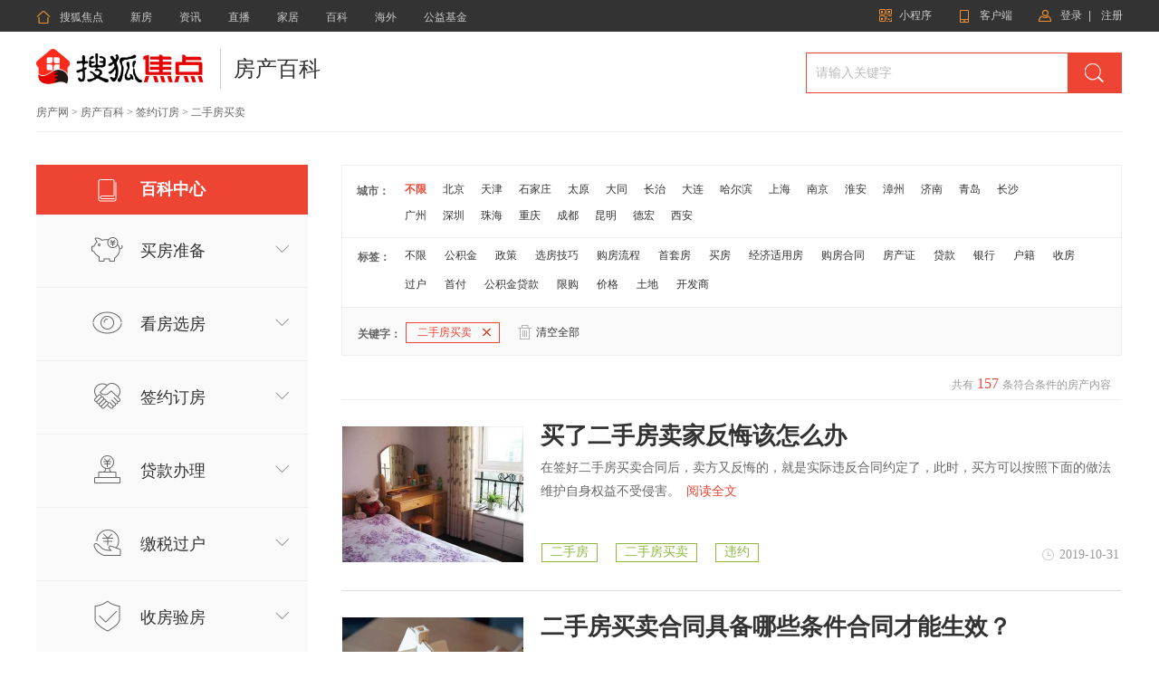

--- FILE ---
content_type: text/html;charset=UTF-8
request_url: https://baike.focus.cn/f_qianyuedingfang/b_ershoufangmaimai
body_size: 10007
content:

<!DOCTYPE html>
<html>
<head>
    <meta charset="UTF-8">
    <meta name="viewport" content="width=device-width, initial-scale=1">
    <meta name="csrf-param" content="_csrf">
    <meta name="csrf-token" content="a3lZMUhEM2wxSBV8LjVYXzgpP304FEUJIS4/Yy83aRsvSBgHfgljKA==">
    <title>房产百科_房产知识-搜狐焦点网</title>
    <meta name="keywords" content="房产百科,房产知识,搜狐焦点网">
    <meta name="description" content="房产百科频道提供全面的房产知识相关信息，为您买房提供相关参考信息，确保您安心买房，更多信息尽在搜狐焦点网">
    <meta name="data-spm" content="shjdpc">
    <link rel="shortcut icon" href="//house.focus.cn/favicon.ico" type="image/x-icon">
    <script>
        window.FRONT_DOMAIN = 'focus.cn';
    </script>
</head>
<body data-spm="focus-baike">
<!-- siteNav begin -->
    <head><link href="https://t1-res.focus-img.cn/seo-sv/header-footer/assets/header/header.754a4cd172abe65a1da3.css" rel="stylesheet"></head><div>
    <div node-type="module" class="module-header module-header-common"
    data-city_id="1"
    data-app_id=""
    data-caijing=""
    >
       <style type="text/css">
        .module-header .header-wrap {
             font-family: "PingFang SC", Arial, "Microsoft YaHei", "微软雅黑", "宋体", simsun, sans-serif;
            -webkit-font-smoothing: antialiased;
        }
        </style>
        <!--header-->
        <div class="header-wrap clearfix">

            <div class="header-left">
                <ul class="channel-nav-list clearfix">
                    <li class="channel-nav-item">
                        <a class="channel-link" href="https://house.focus.cn/" target="_blank">
                            <span class="icon-index">&#xe843;</span>搜狐焦点</a>
                    </li>
                                           <li class="channel-nav-item">
                        <a class="channel-link" href="https://house.focus.cn/loupan/" target="_blank">新房</a>
                    </li>
                                          <li class="channel-nav-item">
                        <a class="channel-link" href="https://house.focus.cn/zixun/" target="_blank">资讯</a>
                    </li>
                                          <li class="channel-nav-item">
                        <a class="channel-link" href="https://zhibo.focus.cn/bj/" target="_blank">直播</a>
                    </li>
                                          <li class="channel-nav-item">
                        <a class="channel-link" href="https://home.focus.cn/" target="_blank">家居</a>
                    </li>
                                          <li class="channel-nav-item">
                        <a class="channel-link" href="http://baike.focus.cn/" target="_blank">百科</a>
                    </li>
                                          <li class="channel-nav-item">
                        <a class="channel-link" href="https://oversea.focus.cn/" target="_blank">海外</a>
                    </li>
                                          <li class="channel-nav-item">
                        <a class="channel-link" href="https://siyuan.focus.cn/#/" target="_blank">公益基金</a>
                    </li>
                                     </ul>
            </div>
            <div class="header-right">
                            <a href="http://about.focus.cn/item/538_0.html" class="btn btn-open-wx" target="_blank" >
                    <span class="icon2018">&#xe91d;</span>
                    <span class="txt">小程序</span>
                </a>
                            <a href="https://zhibo.focus.cn/live-download" class="btn btn-open-platform" target="_blank" style="">
                    <span class="icon">&#xe869;</span>
                    <span class="txt">客户端</span>
                </a>
                <!--<a href="https://mp.focus.cn/front/index.html#/index" class="btn btn-open-platform" target="_blank">
                    <span class="icon">&#xe98c;</span>
                    <span class="txt">开放平台</span>
                </a>-->
                <span class="unlog-wrap"  style="display:inline-block" >
                    <a href="javascript:;" class="btn btn-open-login">
                        <span class="icon">&#xe829;</span>
                        <span class="txt">登录</span>
                    </a>
                    <span class="divide-line">|</span>
                    <a href="javascript:void(0)" target="_blank" class="btn btn-open-signup">
                        <span class="icon"></span>
                        <span class="txt">注册</span>
                    </a>
                </span>
                <span class="loged-wrap"  style="display:none" >
                    <a href="https://u.focus.cn/" target="_blank" class="btn btn-info">
                        <span class="icon">&#xe829;</span>
                        <span class="txt"></span>
                    </a>
                    <span class="divide-line">|</span>
                    <a href="javascript:void(0)" class="btn btn-logout">
                        <span class="icon"></span>
                        <span class="txt">退出</span>
                    </a>
                </span>
            </div>
        </div>
    </div>
    <div node-type="module" class="common-module-login ">
    </div>
</div>
<script type="text/javascript" src="https://t1-res.focus-img.cn/seo-sv/header-footer/assets/header/header.754a4cd172abe65a1da3.js" defer></script>
<!--header html begin-->

<!--header html end-->

<div class="wrap">
    <div class="container">

        <script src="https://t1-res.focus-img.cn/baike-sv/baike/static/pc/js/jquery-1.7.2.min.js"></script>
        <link type="text/css" href="https://t1-res.focus-img.cn/baike-sv/baike/static/pc/css/reset.css" rel="stylesheet" charset="utf-8">
        <link type="text/css" href="https://t1-res.focus-img.cn/baike-sv/baike/static/pc/css/header.css"  rel="stylesheet" charset="utf-8" >


        <header>
            <div class="main-header clearfix">
                <div class="logo">
                    <a href="http://house.focus.cn" target="_b">

                        <img src="//t-res.focus-img.cn/front-end/image/focus-logo-v2/front-pc-logo2.png" alt="logo" style="width: 185px;height: 40px;">

                    </a>
                </div>
                <div class="item">
                    <a href="//baike.focus.cn" class="item-name">房产百科</a>
                </div>
                <div class="search-form clearfix">
                    <form action="/f_qianyuedingfang/b_ershoufangmaimai/" method="get"
                          target="_blank">
                        <input type="text" name="wd" maxlength="40" autocomplete="off" placeholder="请输入关键字" value="" class="form-input">
                        <input type="submit" value="" class="form-submit">
                    </form>
                    <div class="suggest-wrap">
                        <ul></ul>
                    </div>
                </div>
            </div>
            <div class="nav-sel">
                <a href="http://house.focus.cn">房产网</a> >
                <a href="/">房产百科</a> >
                                    <a href="/f_qianyuedingfang/">签约订房</a> >
                                                    <h1>二手房买卖</h1>
                                            </div>
        </header>
        <link type="text/css" href="https://t1-res.focus-img.cn/baike-sv/baike/static/pc/css/baike_list.css"  rel="stylesheet"
              charset="utf-8" >
        <!-- 开始你们自己的页面 -->
        <div class="main-content clearfix">

            <div class="section-sidebar">
    <div class="section-nav">
        <div class="baike-ico"></div>
        <span><a href="http://baike.focus.cn/all/">百科中心</a></span>
    </div>
    <div class="section-slider-ul">
        <div class="sidebar-list">
                                                                                                                                                                                                        <div class="sec-ul1 tab-link current ">
                <div class="list-img tab1"></div>
                <a href="/f_maifangzhunbei/b_ershoufangmaimai"
                   class="side-span ">买房准备</a>
                <div   class="Arrow "></div>
            </div>
            <div   class="sec-ul-list " >
                <ul>
                                            <li>
                            <a href="/f_goufangzige/b_ershoufangmaimai/" >购房资格</a>
                        </li>
                                            <li>
                            <a href="/f_goufangzhengce/b_ershoufangmaimai/" >购房政策</a>
                        </li>
                                            <li>
                            <a href="/f_jiaoyiliucheng/b_ershoufangmaimai/" >交易流程</a>
                        </li>
                                            <li>
                            <a href="/f_zhiyezhishi/b_ershoufangmaimai/" >置业知识</a>
                        </li>
                                    </ul>
            </div>
        </div>
    </div>
    <div class="section-slider-ul">
        <div class="sidebar-list">
                                                                                                                                                            <div class="sec-ul2 tab-link current ">
                <div class="list-img tab2"></div>
                <a href="/f_kanfangxuanfang/b_ershoufangmaimai"
                   class="side-span ">看房选房</a>
                <div   class="Arrow "></div>
            </div>
            <div   class="sec-ul-list " >
                <ul>
                                            <li><a href="/f_xuanxinfang/b_ershoufangmaimai/"  >选新房</a></li>
                                            <li><a href="/f_xuanershoufang/b_ershoufangmaimai/"  >选二手房</a></li>
                                            <li><a href="/f_fangchanshuyu/b_ershoufangmaimai/"  >房产术语</a></li>
                                    </ul>
            </div>
        </div>
    </div>
    <div class="section-slider-ul">
        <div class="sidebar-list">
                                                                                                                                                            <div class="sec-ul3 tab-link current ">
                <div class="list-img tab3"></div>
                <a href="/f_qianyuedingfang/b_ershoufangmaimai"
                   class="side-span ">签约订房</a>
                <div   class="Arrow "></div>
            </div>
            <div   class="sec-ul-list " >
                <ul>
                                            <li><a href="/f_jiaodingjin/b_ershoufangmaimai/"  >交定金</a></li>
                                            <li><a href="/f_xinfangqianyue/b_ershoufangmaimai/"  >新房签约</a></li>
                                            <li><a href="/f_ershoufangqianyue/b_ershoufangmaimai/"  >二手房签约</a></li>
                                    </ul>
            </div>
        </div>
    </div>
    <div class="section-slider-ul">
        <div class="sidebar-list">
                                                                                                                                                                                                                                                                                                <div class="sec-ul4 tab-link current ">
                <div class="list-img tab4"></div>
                <a href="/f_daikuanbanli/b_ershoufangmaimai"
                   class="side-span ">贷款办理</a>
                <div   class="Arrow "></div>
            </div>
            <div   class="sec-ul-list " >
                <ul>
                                            <li><a href="/f_daikuanzhengce/b_ershoufangmaimai/"  >贷款政策</a></li>
                                            <li><a href="/f_shangyedaikuan/b_ershoufangmaimai/"  >商业贷款</a></li>
                                            <li><a href="/f_gongjijindaikuan/b_ershoufangmaimai/"  >公积金贷款</a></li>
                                            <li><a href="/f_zuhedaikuan/b_ershoufangmaimai/"  >组合贷款</a></li>
                                            <li><a href="/f_haikuanfangshi/b_ershoufangmaimai/"  >还款方式</a></li>
                                            <li><a href="/f_quankuan/b_ershoufangmaimai/"  >全款</a></li>
                                    </ul>
            </div>
        </div>
    </div>
    <div class="section-slider-ul">
        <div class="sidebar-list">
                                                                                                                                                            <div class="sec-ul5 tab-link current ">
                <div class="list-img tab5"></div>
                <a href="/f_jiaoshuiguohu/b_ershoufangmaimai"
                   class="side-span ">缴税过户</a>
                <div   class="Arrow "></div>
            </div>
            <div   class="sec-ul-list " >
                <ul>
                                            <li><a href="/f_shuifeijisuan/b_ershoufangmaimai/" >税费计算</a></li>
                                            <li><a href="/f_ershoufangguohu/b_ershoufangmaimai/" >二手房过户</a></li>
                                            <li><a href="/f_chanquanzhengxiangguan/b_ershoufangmaimai/" >产权证相关</a></li>
                                    </ul>
            </div>
        </div>
    </div>
    <div class="section-slider-ul">
        <div class="sidebar-list">
                                                                                                                                                                                                        <div class="sec-ul6 tab-link current ">
                <div class="list-img tab6"></div>
                <a href="/f_shoufangyanfang/b_ershoufangmaimai"
                   class="side-span ">收房验房</a>
                <div   class="Arrow "></div>
            </div>
            <div   class="sec-ul-list " >
                <ul>
                                            <li><a href="/f_yanfangxiangguan/b_ershoufangmaimai/" >验房相关</a></li>
                                            <li><a href="/f_ruzhujiaojie/b_ershoufangmaimai/" >入住交接</a></li>
                                            <li><a href="/f_tuifang/b_ershoufangmaimai/" >退房</a></li>
                                            <li><a href="/f_luohuwenti/b_ershoufangmaimai/" >落户问题</a></li>
                                    </ul>
            </div>
        </div>
    </div>
</div>
            <div class="section-search">
                <div class="tag clearfix">
                    <div class="city-tag">
                        <span>城市：</span>
                        <ul>
                            <li class="city-list">
                                <a   class="highlight"   href="/all/">不限</a>
                            </li>
                                                            <li class="city-list">
                                    <a                                        href="/bj/f_qianyuedingfang/b_ershoufangmaimai/">北京</a>
                                </li>
                                                            <li class="city-list">
                                    <a                                        href="/tj/f_qianyuedingfang/b_ershoufangmaimai/">天津</a>
                                </li>
                                                            <li class="city-list">
                                    <a                                        href="/sjz/f_qianyuedingfang/b_ershoufangmaimai/">石家庄</a>
                                </li>
                                                            <li class="city-list">
                                    <a                                        href="/ty/f_qianyuedingfang/b_ershoufangmaimai/">太原</a>
                                </li>
                                                            <li class="city-list">
                                    <a                                        href="/datong/f_qianyuedingfang/b_ershoufangmaimai/">大同</a>
                                </li>
                                                            <li class="city-list">
                                    <a                                        href="/changzhi/f_qianyuedingfang/b_ershoufangmaimai/">长治</a>
                                </li>
                                                            <li class="city-list">
                                    <a                                        href="/dl/f_qianyuedingfang/b_ershoufangmaimai/">大连</a>
                                </li>
                                                            <li class="city-list">
                                    <a                                        href="/hrb/f_qianyuedingfang/b_ershoufangmaimai/">哈尔滨</a>
                                </li>
                                                            <li class="city-list">
                                    <a                                        href="/sh/f_qianyuedingfang/b_ershoufangmaimai/">上海</a>
                                </li>
                                                            <li class="city-list">
                                    <a                                        href="/nj/f_qianyuedingfang/b_ershoufangmaimai/">南京</a>
                                </li>
                                                            <li class="city-list">
                                    <a                                        href="/huaian/f_qianyuedingfang/b_ershoufangmaimai/">淮安</a>
                                </li>
                                                            <li class="city-list">
                                    <a                                        href="/zhangzhou/f_qianyuedingfang/b_ershoufangmaimai/">漳州</a>
                                </li>
                                                            <li class="city-list">
                                    <a                                        href="/jn/f_qianyuedingfang/b_ershoufangmaimai/">济南</a>
                                </li>
                                                            <li class="city-list">
                                    <a                                        href="/qd/f_qianyuedingfang/b_ershoufangmaimai/">青岛</a>
                                </li>
                                                            <li class="city-list">
                                    <a                                        href="/cs/f_qianyuedingfang/b_ershoufangmaimai/">长沙</a>
                                </li>
                                                            <li class="city-list">
                                    <a                                        href="/gz/f_qianyuedingfang/b_ershoufangmaimai/">广州</a>
                                </li>
                                                            <li class="city-list">
                                    <a                                        href="/sz/f_qianyuedingfang/b_ershoufangmaimai/">深圳</a>
                                </li>
                                                            <li class="city-list">
                                    <a                                        href="/zh/f_qianyuedingfang/b_ershoufangmaimai/">珠海</a>
                                </li>
                                                            <li class="city-list">
                                    <a                                        href="/cq/f_qianyuedingfang/b_ershoufangmaimai/">重庆</a>
                                </li>
                                                            <li class="city-list">
                                    <a                                        href="/cd/f_qianyuedingfang/b_ershoufangmaimai/">成都</a>
                                </li>
                                                            <li class="city-list">
                                    <a                                        href="/km/f_qianyuedingfang/b_ershoufangmaimai/">昆明</a>
                                </li>
                                                            <li class="city-list">
                                    <a                                        href="/dehong/f_qianyuedingfang/b_ershoufangmaimai/">德宏</a>
                                </li>
                                                            <li class="city-list">
                                    <a                                        href="/xian/f_qianyuedingfang/b_ershoufangmaimai/">西安</a>
                                </li>
                            
                        </ul>
                    </div>
                    <div class="tag-tag">
                        <span>标签：</span>
                        <ul>
                            <li class="tag-list"><a     href="/f_qianyuedingfang/">不限</a></li>
                            <li class="tag-list"><a  href="/f_qianyuedingfang/b_gongjijin/">公积金</a></li>
                            <li class="tag-list"><a  href="/f_qianyuedingfang/b_zhengce/">政策</a></li>
                            <li class="tag-list"><a  href="/f_qianyuedingfang/b_xuanfangjiqiao/">选房技巧</a></li>
                            <li class="tag-list"><a  href="/f_qianyuedingfang/b_goufangliucheng/">购房流程</a></li>
                            <li class="tag-list"><a  href="/f_qianyuedingfang/b_shoutaofang/">首套房</a></li>
                            <li class="tag-list"><a  href="/f_qianyuedingfang/b_maifang/">买房</a></li>
                            <li class="tag-list"><a  href="/f_qianyuedingfang/b_jingjishiyongfang/">经济适用房</a></li>
                            <li class="tag-list"><a  href="/f_qianyuedingfang/b_goufanghetong/">购房合同</a></li>
                            <li class="tag-list"><a  href="/f_qianyuedingfang/b_fangchanzheng/">房产证</a></li>
                            <li class="tag-list"><a  href="/f_qianyuedingfang/b_daikuan/">贷款</a></li>
                            <li class="tag-list"><a  href="/f_qianyuedingfang/b_yinhang/">银行</a></li>
                            <li class="tag-list"><a  href="/f_qianyuedingfang/b_huji/">户籍</a></li>
                            <li class="tag-list"><a  href="/f_qianyuedingfang/b_shoufang/">收房</a></li>
                            <li class="tag-list"><a  href="/f_qianyuedingfang/b_guohu/">过户</a></li>
                            <li class="tag-list"><a  href="/f_qianyuedingfang/b_shoufu/">首付</a></li>
                            <li class="tag-list"><a  href="/f_qianyuedingfang/b_gongjijindaikuan/">公积金贷款</a></li>
                            <li class="tag-list"><a  href="/f_qianyuedingfang/b_xiangou/">限购</a></li>
                            <li class="tag-list"><a  href="/f_qianyuedingfang/b_jiage/">价格</a></li>
                            <li class="tag-list"><a  href="/f_qianyuedingfang/b_tudi/">土地</a></li>
                            <li class="tag-list"><a  href="/f_qianyuedingfang/b_kaifashang/">开发商</a></li>
                        </ul>
                    </div>
                                            <div class="keywords-tag">
                            <span class="item">关键字：</span>
                            
                                                            <a href="/f_qianyuedingfang/"
                                   class="tag_add">二手房买卖<em></em></a>
                            
                            


                            <div class="clear-tag">
                                <div class="trash-ico"></div>
                                <span><a href="/all/">清空全部</a></span>
                            </div>
                        </div>
                    
                </div>
                <div class="searchcontent">
                    <div class="total-info">
                        <span>共有<b>&nbsp;157&nbsp;</b>条符合条件的房产内容</span>
                    </div>

                                                                        <div class="content">
                                <div class="pic">
                                    <a href="/bj/detail/116603.html" target="_blank"><img  src="//imgs.focus.cn/baike/photos/201910/5dba684a92831.jpeg"  alt=""></a>
                                </div>
                                <div class="article">
                                    <span class="article-title">
                                        <a href="/bj/detail/116603.html" target="_blank">
                                                                                                                                        买了二手房卖家反悔该怎么办
                                                                                    </a>
                                    </span>
                                    <p class="article-detail">
                                        在签好二手房买卖合同后，卖方又反悔的，就是实际违反合同约定了，此时，买方可以按照下面的做法维护自身权益不受侵害。
                                        <a href="/bj/detail/116603.html" target="_blank" class="read-all">阅读全文</a>
                                    </p>
                                                                                                                        <span class="article-tag"><a href="/f_qianyuedingfang/b_ershoufang/">二手房</a></span>
                                                                                    <span class="article-tag"><a href="/f_qianyuedingfang/b_ershoufangmaimai/">二手房买卖</a></span>
                                                                                    <span class="article-tag"><a href="/f_qianyuedingfang/b_weiyue/">违约</a></span>
                                                                                                                <div class="date">
                                                                                    <div class="clock-ico"></div>
                                            <span>2019-10-31</span>
                                                                            </div>
                                </div>
                            </div>
                                                    <div class="content">
                                <div class="pic">
                                    <a href="/bj/detail/116522.html" target="_blank"><img  src="//imgs.focus.cn/baike/photos/201910/5db68d160bcb0.jpg"  alt=""></a>
                                </div>
                                <div class="article">
                                    <span class="article-title">
                                        <a href="/bj/detail/116522.html" target="_blank">
                                                                                                                                        二手房买卖合同具备哪些条件合同才能生效？
                                                                                    </a>
                                    </span>
                                    <p class="article-detail">
                                        1、买卖双方都必须具有完全的民事行为能力我国《民法通则》将自然人的民事行为能力分为三种，即完全民事行为能力、限制民事行为能力和无民事行为能力。具有不同的民事行为能力的自然人所能从事的民事活动各不相同。我国《民法通则》规定，18周岁以上的公民是成年人，
                                        <a href="/bj/detail/116522.html" target="_blank" class="read-all">阅读全文</a>
                                    </p>
                                                                                                                        <span class="article-tag"><a href="/f_qianyuedingfang/b_ershoufang/">二手房</a></span>
                                                                                    <span class="article-tag"><a href="/f_qianyuedingfang/b_ershoufangmaimai/">二手房买卖</a></span>
                                                                                                                <div class="date">
                                                                                    <div class="clock-ico"></div>
                                            <span>2019-10-28</span>
                                                                            </div>
                                </div>
                            </div>
                                                    <div class="content">
                                <div class="pic">
                                    <a href="/bj/detail/115754.html" target="_blank"><img  src="//imgs.focus.cn/baike/photos/201909/5d882dc4ab42a.jpg"  alt=""></a>
                                </div>
                                <div class="article">
                                    <span class="article-title">
                                        <a href="/bj/detail/115754.html" target="_blank">
                                                                                                                                        买二手房如何规避定金纠纷?定金罚则是什么
                                                                                    </a>
                                    </span>
                                    <p class="article-detail">
                                        在二手房买卖中，买方支付定金是为了保证买卖双方合同的履行而自愿约定的一种担保形式，但是也存在因为双方自身问题而引起的购房纠纷，若买家履行合同后，定金应当抵作价款或者收回；若买家不履行合同，无权要求返还定金，卖家不履行合同的，应双倍返还定金。二手房定金
                                        <a href="/bj/detail/115754.html" target="_blank" class="read-all">阅读全文</a>
                                    </p>
                                                                                                                        <span class="article-tag"><a href="/f_qianyuedingfang/b_ershoufangmaimai/">二手房买卖</a></span>
                                                                                    <span class="article-tag"><a href="/f_qianyuedingfang/b_weiyue/">违约</a></span>
                                                                                                                <div class="date">
                                                                                    <div class="clock-ico"></div>
                                            <span>2019-09-23</span>
                                                                            </div>
                                </div>
                            </div>
                                                    <div class="content">
                                <div class="pic">
                                    <a href="/bj/detail/114176.html" target="_blank"><img  src="//imgs.focus.cn/baike/photos/201907/5d383633b2495.jpg"  alt=""></a>
                                </div>
                                <div class="article">
                                    <span class="article-title">
                                        <a href="/bj/detail/114176.html" target="_blank">
                                                                                                                                        二手房网签是什么，可以单方面撤销吗？
                                                                                    </a>
                                    </span>
                                    <p class="article-detail">
                                        现如今的二手房的买卖都是在网上签约进行买卖交易的，以此来确保双方的利益。但是有些时候在二手房交易进行中，买家或者卖家其中的一方因为某些原因想要撤销交易，这样是否可以呢？下面小编就为各位解惑。网签1什么是二手房网签？二手房网签一般是指二手房买卖双方达成
                                        <a href="/bj/detail/114176.html" target="_blank" class="read-all">阅读全文</a>
                                    </p>
                                                                                                                        <span class="article-tag"><a href="/f_qianyuedingfang/b_ershoufang/">二手房</a></span>
                                                                                    <span class="article-tag"><a href="/f_qianyuedingfang/b_ershoufangmaimai/">二手房买卖</a></span>
                                                                                                                <div class="date">
                                                                                    <div class="clock-ico"></div>
                                            <span>2019-07-24</span>
                                                                            </div>
                                </div>
                            </div>
                                                    <div class="content">
                                <div class="pic">
                                    <a href="/bj/detail/111725.html" target="_blank"><img  src="//imgs.focus.cn/baike/photos/201904/5cc7b40bd5b92.png"  alt=""></a>
                                </div>
                                <div class="article">
                                    <span class="article-title">
                                        <a href="/bj/detail/111725.html" target="_blank">
                                                                                                                                        二手房购房网签有什么好处
                                                                                    </a>
                                    </span>
                                    <p class="article-detail">
                                        相信很多人都听说过网签，但是却并不清楚网签具体是怎么一回事，更不知道购房合同网签应该如何操作，那么今天就让小编为大家一一道来吧。一、二手房网签是什么？二手房网签是房管局推出的类似一手房交易系统阳光家缘的一个网上交易系统，它可以将二手房交易过程中的具体
                                        <a href="/bj/detail/111725.html" target="_blank" class="read-all">阅读全文</a>
                                    </p>
                                                                                                                        <span class="article-tag"><a href="/f_qianyuedingfang/b_ershoufang/">二手房</a></span>
                                                                                    <span class="article-tag"><a href="/f_qianyuedingfang/b_shouxu/">手续</a></span>
                                                                                    <span class="article-tag"><a href="/f_qianyuedingfang/b_ershoufangmaimai/">二手房买卖</a></span>
                                                                                                                <div class="date">
                                                                                    <div class="clock-ico"></div>
                                            <span>2019-04-30</span>
                                                                            </div>
                                </div>
                            </div>
                                                    <div class="content">
                                <div class="pic">
                                    <a href="/bj/detail/110744.html" target="_blank"><img  src="//imgs.focus.cn/baike/photos/201903/5c93045f20fda.png"  alt=""></a>
                                </div>
                                <div class="article">
                                    <span class="article-title">
                                        <a href="/bj/detail/110744.html" target="_blank">
                                                                                                                                        二手房购房网签有什么好处
                                                                                    </a>
                                    </span>
                                    <p class="article-detail">
                                        相信很多人都听说过网签，但是却并不清楚网签具体是怎么一回事，更不知道购房合同网签应该如何操作，那么今天就让小编为大家一一道来吧。
                                        <a href="/bj/detail/110744.html" target="_blank" class="read-all">阅读全文</a>
                                    </p>
                                                                                                                        <span class="article-tag"><a href="/f_qianyuedingfang/b_ershoufang/">二手房</a></span>
                                                                                    <span class="article-tag"><a href="/f_qianyuedingfang/b_ershoufangmaimai/">二手房买卖</a></span>
                                                                                    <span class="article-tag"><a href="/f_qianyuedingfang/b_goufanghetong/">购房合同</a></span>
                                                                                                                <div class="date">
                                                                                    <div class="clock-ico"></div>
                                            <span>2019-03-21</span>
                                                                            </div>
                                </div>
                            </div>
                                                    <div class="content">
                                <div class="pic">
                                    <a href="/bj/detail/101140.html" target="_blank"><img  src="//imgs.focus.cn/upload/pics/39636/b_396353102.jpg"  alt=""></a>
                                </div>
                                <div class="article">
                                    <span class="article-title">
                                        <a href="/bj/detail/101140.html" target="_blank">
                                                                                                                                        签订买卖合同时 如何规避交易风险？
                                                                                    </a>
                                    </span>
                                    <p class="article-detail">
                                        随着房地产市场的发展，二手房市场日趋火热。与一手房相比，二手房在价格和地理位置方面有独特优势，而且可供选择的区域、户型较多，所以越来越受到购房者的青睐。但受各种因素的影响，二手房买卖过程中可能存在一定的风险，所以需要购房者结合自身的工作实践，对二手房
                                        <a href="/bj/detail/101140.html" target="_blank" class="read-all">阅读全文</a>
                                    </p>
                                                                                                                        <span class="article-tag"><a href="/f_qianyuedingfang/b_jiage/">价格</a></span>
                                                                                    <span class="article-tag"><a href="/f_qianyuedingfang/b_ershoufangmaimai/">二手房买卖</a></span>
                                                                                    <span class="article-tag"><a href="/f_qianyuedingfang/b_weiyue/">违约</a></span>
                                                                                                                <div class="date">
                                                                                    <div class="clock-ico"></div>
                                            <span>2017-11-15</span>
                                                                            </div>
                                </div>
                            </div>
                                                    <div class="content">
                                <div class="pic">
                                    <a href="/bj/detail/100218.html" target="_blank"><img  src="//imgs.focus.cn/upload/pics/39572/b_395714078.jpg"  alt=""></a>
                                </div>
                                <div class="article">
                                    <span class="article-title">
                                        <a href="/bj/detail/100218.html" target="_blank">
                                                                                                                                        签订买卖合同时 如何规避交易风险？
                                                                                    </a>
                                    </span>
                                    <p class="article-detail">
                                        随着房地产市场的发展，二手房市场日趋火热。与一手房相比，二手房在价格和地理位置方面有独特优势，而且可供选择的区域、户型较多，所以越来越受到购房者的青睐。但受各种因素的影响，二手房买卖过程中可能存在一定的风险，所以需要购房者结合自身的工作实践，对二手房
                                        <a href="/bj/detail/100218.html" target="_blank" class="read-all">阅读全文</a>
                                    </p>
                                                                                                                        <span class="article-tag"><a href="/f_qianyuedingfang/b_ershoufang/">二手房</a></span>
                                                                                    <span class="article-tag"><a href="/f_qianyuedingfang/b_ershoufangmaimai/">二手房买卖</a></span>
                                                                                    <span class="article-tag"><a href="/f_qianyuedingfang/b_weiyue/">违约</a></span>
                                                                                                                <div class="date">
                                                                                    <div class="clock-ico"></div>
                                            <span>2017-10-15</span>
                                                                            </div>
                                </div>
                            </div>
                                                    <div class="content">
                                <div class="pic">
                                    <a href="/bj/detail/100215.html" target="_blank"><img  src="//imgs.focus.cn/upload/pics/39572/b_395714004.jpg"  alt=""></a>
                                </div>
                                <div class="article">
                                    <span class="article-title">
                                        <a href="/bj/detail/100215.html" target="_blank">
                                                                                                                                        签约必看 二手房签约要注意的10个问题
                                                                                    </a>
                                    </span>
                                    <p class="article-detail">
                                        买二手房在某种程度上说比买一手房（新建商品房）更麻烦，涉及的问题很多，更有一些没有显露出来的隐患。因此，消费者在签订二手房买卖合同时，一定要从法律的角度维护好自己的权利，以下是二手房交易中需要注意的签约常识。1、当事人的单位名称或姓名、住所这里主要是
                                        <a href="/bj/detail/100215.html" target="_blank" class="read-all">阅读全文</a>
                                    </p>
                                                                                                                        <span class="article-tag"><a href="/f_qianyuedingfang/b_ershoufang/">二手房</a></span>
                                                                                    <span class="article-tag"><a href="/f_qianyuedingfang/b_ershoufangmaimai/">二手房买卖</a></span>
                                                                                    <span class="article-tag"><a href="/f_qianyuedingfang/b_zhongjie/">中介</a></span>
                                                                                                                <div class="date">
                                                                                    <div class="clock-ico"></div>
                                            <span>2017-10-15</span>
                                                                            </div>
                                </div>
                            </div>
                                                    <div class="content">
                                <div class="pic">
                                    <a href="/bj/detail/99571.html" target="_blank"><img  src="//imgs.focus.cn/upload/pics/39552/b_395516718.jpg"  alt=""></a>
                                </div>
                                <div class="article">
                                    <span class="article-title">
                                        <a href="/bj/detail/99571.html" target="_blank">
                                                                                                                                        签订购房合同一定要留心违约金问题！
                                                                                    </a>
                                    </span>
                                    <p class="article-detail">
                                        对于购房者而言，能买到称心如意的房子是较高兴的事，谁都不想在买房上面发生分歧，但是有很多购房者在购房违约金上与开发商发生过分歧，也有很多购房者在贷款买房之后就提前还贷违约金的问题发生过纷争。所以购房者在签订购房合同的时候，一定要留心违约金！简单来说，
                                        <a href="/bj/detail/99571.html" target="_blank" class="read-all">阅读全文</a>
                                    </p>
                                                                                                                        <span class="article-tag"><a href="/f_qianyuedingfang/b_ershoufang/">二手房</a></span>
                                                                                    <span class="article-tag"><a href="/f_qianyuedingfang/b_ershoufangmaimai/">二手房买卖</a></span>
                                                                                                                <div class="date">
                                                                                    <div class="clock-ico"></div>
                                            <span>2017-09-20</span>
                                                                            </div>
                                </div>
                            </div>
                                                            </div>
                                    <div class="page">

                                                        <!-- 分页模板 -->

        <!--设置页码列表开始和结束  -->
    <!--如果总页数<=展示长度  -->
            <!-- 当前页 < 展示长度-->
                    <!--当前页 >= 展示长度 && 定尾部，再定头部  -->
                          <span alt="上一页" title="上一页">上一页</span>
     
    <!-- 页码列表 -->
                         <a class="current" href="javascript:void(0);">1</a>
                 </>
                         <a href="http://baike.focus.cn/f_qianyuedingfang/b_ershoufangmaimai?page=2">2</a>
                 </>
                         <a href="http://baike.focus.cn/f_qianyuedingfang/b_ershoufangmaimai?page=3">3</a>
                 </>
                         <a href="http://baike.focus.cn/f_qianyuedingfang/b_ershoufangmaimai?page=4">4</a>
                 </>
                         <a href="http://baike.focus.cn/f_qianyuedingfang/b_ershoufangmaimai?page=5">5</a>
                 </>
                         <a href="http://baike.focus.cn/f_qianyuedingfang/b_ershoufangmaimai?page=6">6</a>
                 </>
                         <a href="http://baike.focus.cn/f_qianyuedingfang/b_ershoufangmaimai?page=7">7</a>
                 </>
                 <a href="http://baike.focus.cn/f_qianyuedingfang/b_ershoufangmaimai?page=2">下一页</a>
     


                    </div>
                            </div>
        </div>

        <script type="text/javascript" src="https://t1-res.focus-img.cn/baike-sv/baike/static/pc/js/baike_list.js"></script>

        
<head><link href="https://t1-res.focus-img.cn/seo-sv/header-footer/assets/footer/footer.ce2ad4622dc18cffca32.css" rel="stylesheet"></head>
<div node-type="module" class="module-footer "  data-cityid=""
         data-opca="" data-pname=""
         data-source="" data-infoid="" data-mp="">

            <div class="static-area">
                                        
            <div class="static-area-left ">
                                    <div class="left-unit">
                        <div class="left-unit-title title-1"><em class="left-unit-title-icon"></em><span>站点介绍</span></div>
                                                    <div class="left-unit-text"><a rel="nofollow" href="https://about.focus.cn/item/284_0.html"
                                                           target="_blank">焦点简介</a></div>
                                                    <div class="left-unit-text"><a rel="nofollow" href="https://about.focus.cn/item/290_0.html"
                                                           target="_blank">获奖荣誉</a></div>
                                                    <div class="left-unit-text"><a rel="nofollow" href="https://about.focus.cn/item/408_0.html"
                                                           target="_blank">投诉流程</a></div>
                                                    <div class="left-unit-text"><a rel="nofollow" href="https://house.focus.cn/seo/loupan/"
                                                           target="_blank">站点地图</a></div>
                                            </div>
                                                    <div class="left-unit">
                        <div class="left-unit-title title-2"><em class="left-unit-title-icon">&#xe98a;</em><span>产品服务</span></div>
                                                    <div class="left-unit-text"><a rel="nofollow" href="http://about.focus.cn/item/293_0.html"
                                                           target="_blank">新房业务</a></div>
                                                    <div class="left-unit-text"><a rel="nofollow" href="http://about.focus.cn/item/295_0.html"
                                                           target="_blank">家居业务</a></div>
                                                    <div class="left-unit-text"><a rel="nofollow" href="http://about.focus.cn/item/774_0.html"
                                                           target="_blank">公益基金</a></div>
                                            </div>
                
                                    <div class="left-unit">
                        <div class="left-unit-title title-4"><em class="left-unit-title-icon">&#xe990;</em><span>加盟合作</span></div>
                                                    <div class="left-unit-text"><a rel="nofollow" href="https://house.focus.cn/biz/index"
                                                           target="_blank">新房加盟</a></div>
                                                    <div class="left-unit-text"><a rel="nofollow" href="https://saas.focus.cn/"
                                                           target="_blank">产品加盟</a></div>
                                            </div>
                                                    <div class="left-unit">
                        <div class="left-unit-title title-5"><em class="icon icon2018" style="margin-right: 10px;font-size: 18px;">&#xe8c9;</em><span>房产直播</span></div>
                                                    <div class="left-unit-text"><a rel="nofollow" href="https://zhibo.focus.cn/live-download"
                                                           target="_blank">焦点好房</a></div>
                                                    <div class="left-unit-text"><a rel="nofollow" href="https://help.focus.cn/item/350_0.html"
                                                           target="_blank">应用下载</a></div>
                                                    <div class="left-unit-text"><a rel="nofollow" href="https://help.focus.cn/item/358_0.html"
                                                           target="_blank">注册登录</a></div>
                                            </div>
                            </div>

                                        
            <div class="static-area-right ">
                <div class="right-line-1">
                    <a rel="nofollow" href=" //about.focus.cn/item/292_0.html "
                       target="_blank"><span class="contact-icon">&#xe954;</span><span>联系我们</span></a>
                </div>
                <div class="right-line-2">
                    <div class="weixin">
                        <span class="weixin-icon">&#xe92e;</span>微信公众号
                        <div class="weixin-qrcode">
                            <div class="qrcode-img"><img src="https://t1.focus-img.cn/xf/xc/APdndEjkGBeimFQbp5CSpXaw26D2GFtX.jpg"></div>
                            <div class="qrcode-text">
                                <div>扫码关注<em>“搜狐焦点”</em></div>
                                <div>公众号 获取最新楼盘资讯</div>
                            </div>
                        </div>
                    </div>
                    <div class="weibo"><a rel="nofollow" href="http://weibo.com/jdfc"
                                          target="_blank"><span class="weibo-icon">&#xe930;</span><span>官方微博</span></a></div>
                </div>
                <div class="right-line-3">
                                            <p>电子邮箱：focuskf@vip.sohu.com</p>
                        <p>爱家热线：400-680-2822    每日9:00至18:00点</p>
                                    </div>
            </div>

        </div>
    
    <div class="h-area">
                                        
        
        <div class="sohu-icons">
                <div class="sohu-icons-text">Copyright <span class="fontArial">©</span> 2023 Sohu.com Inc. All Rights Reserved.
                        搜狐公司 <span class="unline"><a href="https://about.focus.cn/item/801_0.html"
                                        target="_blank">版权所有</a></span></div>
                <div class="sohu-icons-text">
                        <span class="ghs"><i></i><a rel="nofollow"
                                        href="http://www.beian.gov.cn/portal/registerSystemInfo?recordcode=11010802025475"
                                        target="_blank">京公网安备 11010802025475号</a></span>
                        <em>|</em>
                        <span><a rel="nofollow " href="http://h5.sohu.com/about/valueAddLicence.html"
                                        target="_blank">增值电信业务经营许可证B2-20090148</a></span>
                        <em>|</em>
                        <span><a rel="nofollow" href="https://beian.miit.gov.cn/"
                                        target="_blank">京ICP证030367号-5</a></span>
                        <em>|</em>
                        <span><a rel="nofollow" href="https://seo.focus.cn/static/license"
                                        target="_blank">互联网新闻信息服务许可证</a></span>
                        <em>|</em>
                        <span><a target="_blank" href="https://www.sohu.com/upload/uiue20201225/network_license.pdf"
                                        rel="nofollow">网络文化经营许可证</a></span>
                        <em>|</em>
                        <span><a target="_blank" href="http://login.focus.cn/convention/policy" rel="nofollow">焦点平台公约</a></span>

                </div>
                <div class="sohu-icons-detail">
                        <a rel="nofollow" href="https://h5.sohu.com/about/beian.html" target="_blank"><span
                                        class="icon-1">工商备案公示信息</span></a>
                        <a rel="nofollow" href="http://www.12377.cn/" target="_blank"><span class="icon-2">中国互联网举报中心</span></a>
                        <a rel="nofollow" href="http://www.cyberpolice.cn/wfjb/" target="_blank"><span
                                        class="icon-3">网络110报警服务</span></a>
                        <a rel="nofollow" href="http://www.bjjubao.org.cn/index.html " target="_blank"><span
                                        class="icon-4">北京互联网举报中心</span></a>
                        <a rel="nofollow" href="http://www.itrust.org.cn/" target="_blank"><span
                                        class="icon-5">中国互联网协会</span></a>
                        <a rel="nofollow" href="http://www.beijing.gov.cn/hudong/yonghu/static/whzf/xinxiang/"
                                target="_blank"><span class="icon-6">北京文化市场举报热线</span></a>
                </div>
        </div>

    </div>
</div>
<script type="text/javascript" src="https://t1-res.focus-img.cn/seo-sv/header-footer/assets/footer/footer.ce2ad4622dc18cffca32.js" defer></script>

<!--footer end-->

<!-- 统计代码  -->
<script type="text/javascript" src="https://t-res.focus-img.cn/front-end/stat.js"></script>
<!-- 统计代码  -->
<script>

</script>
</body>
</html>


        <input type="hidden" name="city_id" id="cityId" value="" />
        <script type="text/javascript" src="https://t1-res.focus-img.cn/baike-sv/baike/static/pc/js/common.js"></script>

        <script>
            (function(){
                var bp = document.createElement('script');
                var curProtocol = window.location.protocol.split(':')[0];
                if (curProtocol === 'https') {
                    bp.src = 'https://zz.bdstatic.com/linksubmit/push.js';
                }
                else {
                    bp.src = 'http://push.zhanzhang.baidu.com/push.js';
                }
                var s = document.getElementsByTagName("script")[0];
                s.parentNode.insertBefore(bp, s);
            })();
        </script>
        <script src="//statics.itc.cn/spm/prod/js/focus/1.0.5/spm.js" defer=""></script>


        </html>    </div>
</div>

</body>
</html>



--- FILE ---
content_type: text/css
request_url: https://t1-res.focus-img.cn/baike-sv/baike/static/pc/css/reset.css
body_size: 930
content:
a,ins{text-decoration:none}.clearfix:after,.vh{visibility:hidden}abbr,address,article,aside,audio,b,blockquote,body,canvas,caption,cite,code,dd,del,details,dfn,div,dl,dt,em,fieldset,figcaption,figure,footer,form,h1,h2,h3,h4,h5,h6,header,hgroup,html,i,iframe,img,ins,kbd,label,legend,li,mark,menu,nav,object,ol,p,pre,q,samp,section,small,span,strong,sub,summary,sup,table,tbody,td,tfoot,th,thead,time,tr,ul,var,video{margin:0;padding:0;border:0;outline:0;font-size:100%;vertical-align:baseline;background:0 0;font-weight:400}ins,mark{background-color:#ff9;color:#000}article,aside,details,figcaption,figure,footer,header,hgroup,menu,nav,section{display:block}li,ul{list-style:none}blockquote,q{quotes:none}blockquote:after,blockquote:before,q:after,q:before{content:'';content:none}a{margin:0;padding:0;font-size:100%;vertical-align:baseline;background:0 0}mark{font-style:italic;font-weight:700}del{text-decoration:line-through}abbr[title],dfn[title]{border-bottom:1px dotted;cursor:help}table{border-collapse:collapse;border-spacing:0;table-layout:fixed}input,select{vertical-align:middle}body{line-height:1;background-color:#FFF;color:#666;font:12px/18px 'Microsoft YaHei','Microsoft YaHei',"Hiragino Sans GB"}.fl,.fr,.left,.right{float:left;display:inline}.fr,.right{float:right}.c,.clear{clear:both}.clearfix:after{content:"";clear:both;display:block;height:0;font-size:0}.clearfix{zoom:1}.hidden{display:none}.tl{text-align:left}.tc{text-align:center}.tr{text-align:right}.mt5{margin-top:5px}.mt10{margin-top:10px}.mt15{margin-top:15px}.mt20{margin-top:20px}.mb5{margin-bottom:5px}.mb10{margin-bottom:10px}.mb15{margin-bottom:15px}.mb20{margin-bottom:20px}.ml5{margin-left:5px}.ml10{margin-left:10px}.mr5{margin-right:5px}.mr10{margin-right:10px}.pl5{padding-left:5px}.pl10{padding-left:10px}.pr5{padding-right:5px}.pr10{padding-right:10px}.pb5{padding-bottom:5px}.pb10{padding-bottom:10px}.pd10{padding:10px}.ad_flash{margin-left:auto;margin-right:auto;position:relative}input,textarea{font-family:'Microsoft YaHei';outline:0}

--- FILE ---
content_type: text/css
request_url: https://t1-res.focus-img.cn/baike-sv/baike/static/pc/css/header.css
body_size: 1630
content:
.footer-div,.h-area,.w1200{overflow:hidden}.header,header{width:1200px;margin:18px auto 0;border-bottom:1px solid #eee}.header .logo,header .logo{float:left}.header .item,header .item{float:left;height:31px;border-left:1px solid #ccc;padding:13px 0 0 14px;margin:1px 0 0 18px}.header .item .item-name,header .item .item-name{font-size:24px;color:#333}.header .search-form,header .search-form{float:right;width:350px;margin-top:5px;position:relative}.header .search-form input,header .search-form input{border:0}.header .search-form .form-input,header .search-form .form-input{float:left;width:268px;height:43px;line-height:43px;border:1px solid #e43;border-right:none;color:#aaa;padding:0 10px;font-size:14px}.header .search-form .form-submit,header .search-form .form-submit{float:left;width:60px;height:45px;background:url(../images/search.png) no-repeat;cursor:pointer}.header .search-form .suggest-wrap,header .search-form .suggest-wrap{width:290px;position:absolute;top:45px;background:#fff;z-index:1}.header .search-form .suggest-wrap ul,header .search-form .suggest-wrap ul{display:none;border:1px solid #eee;border-bottom:none}.header .search-form .suggest-wrap ul li,header .search-form .suggest-wrap ul li{height:40px;font-size:15px;padding:0 10px;color:#010101;cursor:pointer;border-bottom:1px solid #eee;overflow:hidden;line-height:40px}.header .search-form .suggest-wrap ul li a,header .search-form .suggest-wrap ul li a{color:#000}.header .search-form .suggest-wrap ul li:hover,header .search-form .suggest-wrap ul li:hover{background:#fafafa}.header .nav-sel,header .nav-sel{height:42px;line-height:42px;font-size:12px;color:#666}.header .nav-sel a,header .nav-sel a{color:#666}.header .nav-sel h1,header .nav-sel h1{display:inline-block}.header .nav-sel span,header .nav-sel span{color:#999}address,cite,dfn,em,i,var{font-style:normal}.h-area,.house-header .clear,.w1200{width:1200px;margin:0 auto}.h-footer{width:100%;min-width:1200px;background:#333;font-size:12px;margin:0 auto}.h-footer a:hover{color:#e43}.f-w1200{background:#f8f8f8;border-top:1px solid #eee}.footer-div .f-dl5 p{margin:-5px 0 20px}.footer-link{padding:25px 0 0;border-top:1px solid #454545}.footer-link .f-l-con em,.h-footer .foot-copy em{padding:0 5px}.h-footer .footer-tag a{min-width:60px;height:35px;font-size:14px;color:#999;display:inline-block}.h-footer .footer-tag a.current,.h-footer .footer-tag a:hover{font-weight:700;background:url(http://simg.f.itc.cn/common/modules/house_index/2014/images/f_link.png) left bottom no-repeat;text-decoration:none;color:#fff}.footer-link .f-l-con{color:#999;line-height:30px;margin-top:10px;display:none}.h-footer .foot-copy{line-height:30px;color:#777;text-align:center;margin:15px 0}.foot-copy a{color:#777}.f-contact{width:608px;height:140px;margin:23px auto 0;border:1px solid #464646}.f-contact ul:after{display:table}.f-contact ul li{float:left;width:140px;height:100px;border-right:1px solid #464646;margin:10px 0;padding:10px 20px}.f-contact ul li a{color:#fff}.f-contact ul .soho{width:138px}.f-contact ul .soho p{display:block;margin-top:8px;text-align:center}.f-contact ul .weibo{width:176px}.f-contact ul .weibo .info_wrap{position:relative;float:left;width:66px;height:100px;text-align:left;margin:-3px 0 0 10px}.f-contact ul .weibo .s-img{margin:3px 0 0 2px}.f-contact ul .weibo .w-gz{position:absolute;left:0;bottom:0;width:60px;height:25px;line-height:25px;background:#e43;color:#fff;text-align:center;display:inline-block}.f-contact ul .weibo .w-gz:hover{text-decoration:none}.f-contact ul .weixin{width:171px;border-right:none}.f-contact ul .weixin img{float:left}.f-contact ul .weixin .info_wrap{float:left;width:61px;text-align:left;margin-left:10px;line-height:19px;word-wrap:break-word;word-break:break-all;color:#fff}.h-footer .foot-common-copy{margin:0 0 15px;padding-top:15px}.footer-div{width:1200px;padding:50px 0 7px;margin:0 auto;clear:both;color:#333;border:none}.footer-div .f-dl5 p,.footer-div .f-dl5 p a{color:#666}.footer-div dl{float:left;height:150px;border-right:1px solid #e2e2e2;border-left:none}.footer-div .f-dl1{width:270px;border-left:none}.footer-div .f-dl2{width:100px;padding-left:60px}.footer-div .f-dl3{width:126px;padding-left:60px}.footer-div .f-dl4{width:190px;padding-left:60px}.footer-div .f-dl4 dd{float:left;width:90px}.footer-div .f-dl5{float:left;padding-left:60px;line-height:27px}.footer-div .f-dl5 p a:hover{color:#e43}.footer-div dt{font-size:16px;font-weight:700;margin-bottom:20px;color:#333}.footer-div dd{height:20px;line-height:20px;margin-bottom:10px}.footer-div dd a{color:#666}.footer-div .f-dl1 dd{float:left;width:115px}.h-footer,.h-footer a{color:#999}.h-footer a:hover{text-decoration:underline}.footer-tag .f-line{width:1px;height:16px;color:#616161;display:inline-block;margin:0 20px}.sohu_linka{height:100px;text-align:center;line-height:25px}.f-wap ul{margin-top:24px}.f-wap ul:after{display:table}.f-wap ul li{float:left;margin-left:25px}.f-wap ul li a{float:left;display:block;color:#999}.f-wap ul li span{float:left;display:block;line-height:20px;margin-left:10px;text-align:left}.f-wap ul .f_icon1{width:102px;margin-left:18px}.f-wap ul .f_icon2{width:112px}.f-wap ul .f_icon3{width:97px}.f-wap{width:805px;margin:35px auto 25px}

--- FILE ---
content_type: text/css
request_url: https://t-res.focus-img.cn/front-end/ecology/newlogin.min.css
body_size: 39883
content:
.fclogin-wrap,.fclogin-wrap .fclogin-form-header{zoom:1}.fclogin-wrap .fclogin-form-header:after,.fclogin-wrap:after{display:block;content:"clear";clear:both;line-height:0;visibility:hidden}.fclogin-masker{display:none;content:"";position:fixed;top:0;left:0;width:100%;height:100%;z-index:99998;background:#000;opacity:.5;-moz-opacity:.5;filter:alpha(opacity=50)}.fclogin-wrap{position:relative;width:440px;background:#fff;text-align:left}.fclogin-wrap *{font-family:Helvetica,Tahoma,Arial,PingFang SC,Microsoft YaHei,微软雅黑}.fclogin-wrap h3{-webkit-margin-before:0;-webkit-margin-after:0}.fclogin-wrap.popup{display:none;position:fixed;left:50%;top:50%;margin-left:-220px;margin-top:-220px;z-index:99999}.fclogin-wrap.page{z-index:99997}.fclogin-wrap .fclogin-form-ctn{position:relative}.fclogin-wrap .fclogin-form-header{position:relative;width:100%;height:50px;line-height:50px;background:#f5f5f5;border-bottom:1px solid #eee;padding-bottom:0!important}.fclogin-wrap .fclogin-form-header h3{float:left;margin-left:20px;font-size:20px;color:#333}.fclogin-wrap .fclogin-form-header .login-close{float:right;display:block;margin:15px 17px 0 0;position:relative;width:20px;height:20px;background-image:url([data-uri]);background-position:0 0;background-repeat:no-repeat;background-size:cover;cursor:pointer}@media \0screen\,screen\9{.fclogin-wrap .fclogin-form-header .login-close{background-image:none}.fclogin-wrap .fclogin-form-header .login-close:before{content:"";background-image:url([data-uri]);background-position:0 0;background-repeat:no-repeat;background-size:auto;zoom:.5;width:40px;height:40px;position:absolute;top:0;left:0}}.fclogin-wrap .fclogin-form-header .type-menu{float:right;margin-right:20px;text-align:right;line-height:50px;font-size:14px;color:#999;text-decoration:none}.fclogin-wrap .fclogin-form-header .type-menu:hover{color:#e43}.fclogin-wrap .fclogin-form-pannel{position:relative;padding:30px 40px 0}.fclogin-wrap h3.title{font-size:20px;color:#333;font-weight:700;margin-bottom:20px}.fclogin-wrap .form .login-msg{display:none;position:absolute;left:0;top:47px;padding:5px 5px 5px 25px;height:12px;background-color:#f37c70;line-height:12px;font-size:12px;color:#fff;z-index:99;background-image:url([data-uri]);background-position:6px 6px;background-repeat:no-repeat;background-size:12px}.fclogin-wrap .form .login-msg .trip{position:absolute;top:-7px;left:14px;display:block;width:16px;height:16px;background-image:url([data-uri]);background-position:0 0;background-repeat:no-repeat;background-size:16px}.login-msg{display:none;left:-15px;top:25px;padding:5px 5px 5px 25px;height:12px;background-color:#f37c70;line-height:12px;font-size:12px;color:#fff;z-index:99;background-image:url([data-uri]);background-position:6px 6px;background-size:12px}.login-msg,.login-msg .trip{position:absolute;background-repeat:no-repeat}.login-msg .trip{top:-7px;left:14px;display:block;width:16px;height:16px;background-image:url([data-uri]);background-position:0 0;background-size:16px}.submit-before{font-size:12px;color:#9f9fa6;line-height:18px;padding:0 40px;margin-bottom:30px}.submit-before .privacy-container{width:100%;position:relative;display:inline-block}.submit-before .privacy-container .privacy-page{cursor:pointer;text-decoration:underline}.submit-before .privacy-container .privacy-checkbox{display:inline-block;margin:0 10px 0 0;cursor:pointer;background-size:contain;width:18px;height:18px;border-radius:50%;border:1px solid #d8d8d8;box-sizing:border-box;color:transparent}.submit-before .privacy-container .privacy-checkbox:hover{border:1px solid #dd8b8b}.submit-before .privacy-container .privacy-text{display:inline-block}.submit-before .privacy-container .privacy-url{color:#9f9fa6;display:inline-block}.submit-before .privacy-container .check{border:1px solid #dd8b8b;background-image:url([data-uri]);background-position:0 0;background-repeat:no-repeat;background-size:auto;background-size:contain}.fclogin-wrap .login-FCAbroadMobile .mobile-input-wrap{margin-left:40px}.fclogin-wrap .login-FCAbroadMobile .FCMobile-input-wrap{border:none;width:318px}.fclogin-wrap .login-FCAbroadMobile .FCMobile-input-wrap .FCMobile-input{padding-left:0;width:278px}.fclogin-wrap .ucode,.fclogin-wrap .uname,.fclogin-wrap .upass{position:relative;margin-bottom:10px;font-size:0;height:40px;background-color:#f5f5f5}.fclogin-wrap .ucode input,.fclogin-wrap .uname input,.fclogin-wrap .upass input{height:40px;width:198px;line-height:40px;padding:0 0 0 42px;color:#333;border:none;outline:none;background-color:#f5f5f5;font-size:14px;vertical-align:middle;font-family:Microsoft YaHei}.fclogin-wrap .ucode input:-webkit-autofill,.fclogin-wrap .uname input:-webkit-autofill,.fclogin-wrap .upass input:-webkit-autofill{-webkit-box-shadow:0 0 0 1000px #f5f5f5 inset}.fclogin-wrap .ucode label,.fclogin-wrap .uname label,.fclogin-wrap .upass label{position:absolute;left:40px;top:0;color:#999;font-size:14px;line-height:40px;cursor:text}.fclogin-wrap .ucode i,.fclogin-wrap .uname i,.fclogin-wrap .upass i{position:absolute;left:0;top:0;display:inline-block;width:40px;height:40px}.fclogin-wrap .account-form .upass input,.fclogin-wrap .uname input{width:318px}.fclogin-wrap .voice-form .upass input{width:198px}.fclogin-wrap .uname i em{display:block;width:100%;height:100%;position:relative;width:40px;height:40px;background-image:url([data-uri]);background-position:14px 10px;background-repeat:no-repeat;background-size:20px}@media \0screen\,screen\9{.fclogin-wrap .uname i em{background-image:none}.fclogin-wrap .uname i em:before{content:"";background-image:url([data-uri]);background-position:0 0;background-repeat:no-repeat;background-size:auto;zoom:.5;width:80px;height:80px;position:absolute;top:20px;left:28px}}.fclogin-wrap .ucode i em{display:block;width:100%;height:100%;position:relative;width:40px;height:40px;background-image:url([data-uri]);background-position:14px 10px;background-repeat:no-repeat;background-size:20px}@media \0screen\,screen\9{.fclogin-wrap .ucode i em{background-image:none}.fclogin-wrap .ucode i em:before{content:"";background-image:url([data-uri]);background-position:0 0;background-repeat:no-repeat;background-size:auto;zoom:.5;width:80px;height:80px;position:absolute;top:20px;left:28px}}.fclogin-wrap .upass i em{display:block;width:100%;height:100%;position:relative;width:40px;height:40px;background-image:url([data-uri]);background-position:14px 10px;background-repeat:no-repeat;background-size:20px}@media \0screen\,screen\9{.fclogin-wrap .upass i em{background-image:none}.fclogin-wrap .upass i em:before{content:"";background-image:url([data-uri]);background-position:0 0;background-repeat:no-repeat;background-size:auto;zoom:.5;width:80px;height:80px;position:absolute;top:20px;left:28px}}.fclogin-wrap .voice-form .upass i em{display:block;width:100%;height:100%;position:relative;width:40px;height:40px;background-image:url([data-uri]);background-position:14px 10px;background-repeat:no-repeat;background-size:20px}@media \0screen\,screen\9{.fclogin-wrap .voice-form .upass i em{background-image:none}.fclogin-wrap .voice-form .upass i em:before{content:"";background-image:url([data-uri]);background-position:0 0;background-repeat:no-repeat;background-size:auto;zoom:.5;width:80px;height:80px;position:absolute;top:20px;left:28px}}.fclogin-wrap .account-form .upass i em{display:block;width:100%;height:100%;position:relative;width:40px;height:40px;background-image:url([data-uri]);background-position:14px 10px;background-repeat:no-repeat;background-size:20px}@media \0screen\,screen\9{.fclogin-wrap .account-form .upass i em{background-image:none}.fclogin-wrap .account-form .upass i em:before{content:"";background-image:url([data-uri]);background-position:0 0;background-repeat:no-repeat;background-size:auto;zoom:.5;width:80px;height:80px;position:absolute;top:20px;left:28px}}.fclogin-wrap .account-form .uname i em{display:block;width:100%;height:100%;position:relative;width:40px;height:40px;background-image:url([data-uri]);background-position:14px 10px;background-repeat:no-repeat;background-size:20px}@media \0screen\,screen\9{.fclogin-wrap .account-form .uname i em{background-image:none}.fclogin-wrap .account-form .uname i em:before{content:"";background-image:url([data-uri]);background-position:0 0;background-repeat:no-repeat;background-size:auto;zoom:.5;width:80px;height:80px;position:absolute;top:20px;left:28px}}.fclogin-wrap .m-resend,.fclogin-wrap .m-send-code,.fclogin-wrap .ucode .imgcode-img{display:inline-block;width:110px;height:40px;margin-left:10px;line-height:40px;vertical-align:top;font-size:14px;color:#666;background-color:#f5f5f5;cursor:pointer}.fclogin-wrap .m-send-code{text-align:center;background-color:#f5f5f5;color:#999;font-size:14px}.fclogin-wrap .m-send-code:hover{color:#333;text-decoration:none;background-color:#eee}.fclogin-wrap .voice-form .m-send-code{width:110px}.fclogin-wrap .m-resend{margin-left:10px;overflow:hidden;text-align:center}.fclogin-wrap .m-resend .c-red{color:#e43}.fclogin-wrap .auto-login{position:relative;padding:0 0 10px;margin-top:12px;margin-bottom:30px;width:100%;font-size:12px;line-height:12px;color:#666}.fclogin-wrap .auto-login .auto i{display:block;float:left;margin-right:10px;width:12px;height:15px;cursor:pointer;background-image:url([data-uri]);background-position:0 0;background-repeat:no-repeat;background-size:auto}.fclogin-wrap .auto-login .auto.checked i{background-image:url([data-uri]);background-position:0 0;background-repeat:no-repeat;background-size:auto}.fclogin-wrap .auto-login .forgetPwd{position:absolute;right:0;top:0;color:#999}.fclogin-wrap .auto-login .forgetPwd:hover{color:#e43;text-decoration:underline}.fclogin-wrap .auto-login .valid-switch-btn{position:absolute;left:0;top:0;color:#666;text-decoration:underline;cursor:pointer}.fclogin-wrap .auto-login .other-tel-tip{display:none;position:absolute;right:0;top:0;color:#666}.fclogin-wrap .submit{position:relative;width:360px;text-align:center;margin:0 0 10px}.fclogin-wrap .submit .btn{display:block;width:360px;height:40px;text-align:center;font-size:18px;font-family:Microsoft YaHei;border:none;color:#fff;line-height:40px;background-color:#e43;vertical-align:middle;cursor:pointer;padding:0;font-size:16px;background-color:#d8d8d8;border-radius:2px;text-decoration:none}.fclogin-wrap .submit .btn.active{background-color:#e43}.fclogin-wrap .submit .btn.active:hover{background-color:#d32}.fclogin-wrap .reg-tip{font-size:12px;line-height:14px;color:#999;display:inline-block;margin-left:20px}.fclogin-wrap .reg-tip a{color:#e43}.fclogin-wrap .reg-tip a:hover{text-decoration:underline}.fclogin-wrap .voice-receive-tip{margin-bottom:10px;font-size:14px;line-height:12px;color:#999;text-align:left;width:100%}.fclogin-wrap .other_login{padding-top:20px;position:relative;margin:0 auto;width:305px;text-align:center;color:#999}.fclogin-wrap .other_login:after,.fclogin-wrap .other_login:before{position:absolute;content:"";display:inline-block;width:100px;height:0;border-bottom:1px solid #ddd}.fclogin-wrap .other_login:before{top:28px;left:0}.fclogin-wrap .other_login:after{top:28px;right:0}.fclogin-wrap .other_login>div{height:36px;text-align:center;margin:20px 0 30px;margin-right:-30px}.fclogin-wrap .other_login h3{font-size:16px;line-height:16px;color:#666}.fclogin-wrap .other_login a{display:inline-block;margin-top:-3px;margin-right:28px;width:40px;height:40px;font-size:12px;color:#666;position:relative}.fclogin-wrap .other_login .qqlogin{position:relative;width:40px;height:40px;background-image:url([data-uri]);background-position:0 0;background-repeat:no-repeat;background-size:cover}@media \0screen\,screen\9{.fclogin-wrap .other_login .qqlogin{background-image:none}.fclogin-wrap .other_login .qqlogin:before{content:"";background-image:url([data-uri]);background-position:0 0;background-repeat:no-repeat;background-size:auto;zoom:.5;width:80px;height:80px;position:absolute;top:0;left:0}}.fclogin-wrap .other_login .qqlogin:hover{background-image:url([data-uri]);background-position:0 0;background-repeat:no-repeat;background-size:cover}@media \0screen\,screen\9{.fclogin-wrap .other_login .qqlogin:hover{background-image:none}.fclogin-wrap .other_login .qqlogin:hover:before{background-image:url([data-uri]);background-position:0 0;background-repeat:no-repeat;background-size:auto}}.fclogin-wrap .other_login .sinalogin{position:relative;width:40px;height:40px;background-image:url([data-uri]);background-position:0 0;background-repeat:no-repeat;background-size:cover}@media \0screen\,screen\9{.fclogin-wrap .other_login .sinalogin{background-image:none}.fclogin-wrap .other_login .sinalogin:before{content:"";background-image:url([data-uri]);background-position:0 0;background-repeat:no-repeat;background-size:auto;zoom:.5;width:80px;height:80px;position:absolute;top:0;left:0}}.fclogin-wrap .other_login .sinalogin:hover{background-image:url([data-uri]);background-position:0 0;background-repeat:no-repeat;background-size:cover}@media \0screen\,screen\9{.fclogin-wrap .other_login .sinalogin:hover{background-image:none}.fclogin-wrap .other_login .sinalogin:hover:before{background-image:url([data-uri]);background-position:0 0;background-repeat:no-repeat;background-size:auto}}.fclogin-wrap .other_login .weixinlogin{position:relative;width:40px;height:40px;background-image:url([data-uri]);background-position:0 0;background-repeat:no-repeat;background-size:cover}@media \0screen\,screen\9{.fclogin-wrap .other_login .weixinlogin{background-image:none}.fclogin-wrap .other_login .weixinlogin:before{content:"";background-image:url([data-uri]);background-position:0 0;background-repeat:no-repeat;background-size:auto;zoom:.5;width:80px;height:80px;position:absolute;top:0;left:0}}.fclogin-wrap .other_login .weixinlogin:hover{background-image:url([data-uri]);background-position:0 0;background-repeat:no-repeat;background-size:cover}@media \0screen\,screen\9{.fclogin-wrap .other_login .weixinlogin:hover{background-image:none}.fclogin-wrap .other_login .weixinlogin:hover:before{background-image:url([data-uri]);background-position:0 0;background-repeat:no-repeat;background-size:auto}}.bind-wrap{width:440px}.bind-wrap.page{display:none;background:#fff;text-align:left;z-index:99997}.bind-wrap.popup{z-index:99999}.bind-wrap .jump-mobile-href{width:100%;display:block;clear:both;text-align:right;font-size:12px;color:#e43}.bind-wrap .bind-mobile{position:relative}.bind-wrap .bind-mobile .bind-close{position:absolute;display:block;top:-15px;right:0;width:30px;height:30px;cursor:pointer;background-image:url([data-uri]);background-position:0 0;background-repeat:no-repeat;background-size:auto}.bind-wrap .bind-mobile .bind-info{margin-top:-5px;width:100%;margin-bottom:10px;line-height:12px;color:#999;font-size:12px;overflow:hidden;clear:both}.bind-wrap .bind-mobile .bind-login-msg{display:none;padding:0;width:100%;height:25px;text-align:center;color:#e43;clear:both}.bind-wrap .bind-mobile .upass i em{display:block;width:100%;height:100%;position:relative;width:40px;height:40px;background-image:url([data-uri]);background-position:14px 10px;background-repeat:no-repeat;background-size:20px}@media \0screen\,screen\9{.bind-wrap .bind-mobile .upass i em{background-image:none}.bind-wrap .bind-mobile .upass i em:before{content:"";background-image:url([data-uri]);background-position:0 0;background-repeat:no-repeat;background-size:auto;zoom:.5;width:80px;height:80px;position:absolute;top:20px;left:28px}}.bind-wrap .bind-mobile .uname i em{display:block;width:100%;height:100%;position:relative;width:40px;height:40px;background-image:url([data-uri]);background-position:14px 10px;background-repeat:no-repeat;background-size:20px}@media \0screen\,screen\9{.bind-wrap .bind-mobile .uname i em{background-image:none}.bind-wrap .bind-mobile .uname i em:before{content:"";background-image:url([data-uri]);background-position:0 0;background-repeat:no-repeat;background-size:auto;zoom:.5;width:80px;height:80px;position:absolute;top:20px;left:28px}}.bind-wrap .bind-mobile .submit{margin:30px 0}.weixin-login{display:none;position:absolute;top:0;left:0;width:440px;height:483px;color:#fff;background-color:#333;z-index:999999;line-height:1.6;text-align:center}.weixin-login .qrcode{width:254px;height:254px;margin-top:70px}.weixin-login .qrcode-loading{height:254px;box-sizing:border-box;padding-top:100px;margin-top:76px;overflow:hidden}.weixin-login .qrcode-loading i{margin:0 auto;display:block;width:36px;height:36px;background:url(https://t1-res.focus-img.cn/front-pc/module/city-feed-flow/img/loading.gif?20170420)}.weixin-login.mini{height:420px}.weixin-login.mini .qrcode{margin-top:50px}.weixin-login.mini .qrcode-loading{margin-top:56px}.weixin-login.mini .status.normal{margin-top:20px}.weixin-login .title{text-align:center;font-size:20px}.weixin-login .info{width:254px;margin:0 auto}.weixin-login .status{padding:10px 14px;text-align:left}.weixin-login .status.normal{margin-top:50px;background-color:#232323;border-radius:100px;-moz-border-radius:100px;-webkit-border-radius:100px;box-shadow:inset 0 5px 10px -5px #191919,0 1px 0 0 #444;-moz-box-shadow:inset 0 5px 10px -5px #191919,0 1px 0 0 #444;-webkit-box-shadow:inset 0 5px 10px -5px #191919,0 1px 0 0 #444}.weixin-login .status.status_browser{text-align:center}.weixin-login .status_fail{display:none}.weixin-login .impowerBox .status p{font-size:14px;color:#fff}.weixin-login .status_icon{margin-right:5px}.weixin-login .status_txt{display:inline-block}.weixin-login .status_txt p{top:-2px;position:relative;margin:0}.weixin-login .status_txt h4{font-size:17px}.weixin-login .icon38_msg{display:inline-block;width:38px;height:38px}.weixin-login .icon38_msg.warn{background:url([data-uri]) 0 -87px no-repeat}.weixin-login .weixin-close{position:absolute;top:10px;right:20px;width:19px;height:20px;display:block;background:url([data-uri]) no-repeat}:-moz-placeholder,::-moz-placeholder{color:#bbb!important;opacity:1}input:-ms-input-placeholder{color:#bbb!important;opacity:1}input::-webkit-input-placeholder{color:#bbb!important;opacity:1}.letter-insert{position:relative;display:inline-block;margin:0 5px 0 10px;top:2px;width:14px;height:12px;background:url([data-uri])}.letter-unread{position:absolute;top:-8px;left:8px;padding:0 4px!important;line-height:14px;font-family:ArialMT;font-style:normal;font-size:12px;color:#fff;background:#ee6723;border-radius:14px}

--- FILE ---
content_type: application/javascript
request_url: https://t-res.focus-img.cn/front-end/ecology/newlogin.min.js
body_size: 13584
content:
!function(t){function e(n){if(i[n])return i[n].exports;var o=i[n]={exports:{},id:n,loaded:!1};return t[n].call(o.exports,o,o.exports,e),o.loaded=!0,o.exports}var i={};return e.m=t,e.c=i,e.p="",e(0)}([function(t,e,i){t.exports=i(1)},function(t,e,i){!function(t,e,n){if(!e.FCLogin){i(2);var o=i(28),a=i(30),s=i(31),r=i(29);i(43);var c=function(){return{inited:!1,_cfg:{render:"popup",module:".module-login",defaultType:"captcha",hideClose:!0,hideOtherLogin:!1,onOpen:null,onSuccess:null,onFail:null,onBindEnd:null,onClose:null,appId:null},config:function(e){return this._cfg=t.extend({},this._cfg,e),this.DialogManager=new o,location.href.match(/cn\/zixun/)||(this.inited=!0),this},ui:{_cfg:[],update:function(t){t&&t.hasOwnProperty("name")&&this._cfg.push(t)}},evt:{on:function(t,e){s.on(t,e)},once:function(t,e){s.once(t,e)}},open:function(){e.telHelpShow=!1,this.DialogManager.open(this._cfg,this.ui,this.DialogManager)},close:function(){this.DialogManager.close()},checkUserInfo:function(t,e){(new o).checkUserInfo(t,e)},logout:function(t){sessionStorage.logined=0,e.location.href=a.logoutUrl+"?ru="+(r.getQueryString("ru")||encodeURIComponent(e.location.href))},initilize:function(){this._cfg.hideClose=!1,this._cfg.module="body",this.DialogManager=new o,this.DialogManager.checkUserInfo()},checkUserStatus:function(t){}}};e.getFCLoginInstance=c,e.FCLogin=new c;try{mdev&&mdev.message.listen("login",function(t,i){"login-open"===t&&e.FCLoginHeader.open()})}catch(l){}}}(window.$,window,window.document)},function(t,e){},,,,,,,,,,,,,,,,,,,,,,,,,,function(t,e,i){var n=i(29),o=i(30),a=i(31),s=i(32),r=i(33),c=i(34),l=i(38),d=i(39),p=i(41),h=i(42);!function(e,i,u){var g=function(){return{_load:!1,fromLogin:!1,nobind:!0,tpl:s.tpl,tpl_bind:s.tpl_bind,tpl_otherLogin:s.tpl_otherLogin,init:function(t,i,o){this._cfg=t||{},this.ui=i||{},this.dialogInstance=o,this.$mod=e(this._cfg.module);var a,s;"page"===this._cfg.render?(a=e('<div class="fclogin-wrap login-wrap page">'),s=e('<div class="fclogin-wrap bind-wrap page">')):(a=e('<div class="fclogin-wrap login-wrap popup">'),s=e('<div class="fclogin-wrap bind-wrap popup">'),this.$mod.append('<div class="fclogin-masker"></div>')),a.append(e(this.tpl)),this.$mod.append(a),this.$dialog=this.$mod.find(".fclogin-wrap"),this.$masker=this.$mod.find(".fclogin-masker"),s.append(e(this.tpl_bind)),this.$mod.append(s),this.$dialog_bind=this.$mod.find(".bind-wrap"),this._cfg.hideClose?this.$mod.find(".login-close").remove():this.$loginClose=this.$mod.find(".login-close"),this._cfg.hideOtherLogin?s.css("paddingBottom","35px"):a.append(e(this.tpl_otherLogin)),this.$weixin=new h(this),this.addUi();var r=new c(this.$mod.eq(0).find('[node-type="fclogin_captcha_form"]'),this.dialogInstance),u=new l(this.$mod.eq(0).find('[node-type="fclogin_account_form"]'),this.dialogInstance),g=new p(this.$mod.eq(0).find('[node-type="fclogin_voice_form"]'),this.dialogInstance);new d(this.$mod.eq(0).find('[node-type="fclogin_bind_form"]'),this.dialogInstance);this.forms=[r,u],this.validForms=[r,g],this.bindEvents(),n.hackPlaceholder()},bindEvents:function(){var t=this,e=this.$mod.selector;if(r.addPrivacyCheckboxEvent(e),this.$mod.on("SWITCH_TAB",function(e,i){t.renderForm(i)}),this.$mod.on("SWITCH_VALID",function(e,i){t.renderValidForm(i)}),this.$masker.on("click",function(){t.close()}),this._cfg.hideClose||this.$loginClose.on("click",function(){t.close()}),this._cfg.onSuccess&&this.$mod.on("LOGIN_SUCCESS",function(e,i){t._cfg.onSuccess(i)}),this._cfg.onFail&&this.$mod.on("LOGIN_FAIL",function(e,i){t._cfg.onFail(i)}),this._cfg.onBindEnd&&this.$mod.on("BIND_END",function(e,i){t._cfg.onBindEnd(i)}),void 0===this._cfg.hideOtherLogin||this._cfg.hideOtherLogin!==!0){var a=760,s=570,c=function(e){n.openWindow(e,a,s,function(){i.fclogin_focus_token=n.getCookie("focus_token"),i.fclogin_focus_token?(n.setCookie("focus_token","",0,n.getMainDomain()),t.showBind()):(t.fromLogin=!0,t.checkUserInfo())})};this.$mod.find(".sinalogin").click(function(){r.checkPrivacy(e)&&c(o.sinaUrl)}),this.$mod.find(".qqlogin").click(function(){r.checkPrivacy(e)&&c(o.qqUrl)}),this.$mod.find(".weixinlogin").click(function(){if(r.checkPrivacy(e)){var t=o.weixinLoginUrl+"?ru="+encodeURI(i.location.href);i.location.href=t}})}},open:function(t,i,o){this._load||(this.init(t,i,o),this._load=!0),n.getCookie("loginmethod")&&"passport"===n.getCookie("loginmethod")?this.renderForm(1):t.defaultType&&"captcha"!==t.defaultType?"account"===t.defaultType?this.renderForm(1):"voice"===t.defaultType&&(this.renderForm(0),this.renderValidForm(1)):this.renderForm(0),this.$masker&&this.$masker.show(),this.$dialog.show(),e(u).trigger("FCLOGIN_EVENT_OPEN"),this._cfg.onOpen&&this._cfg.onOpen()},close:function(t){this.$masker&&0!==this.$masker.length&&(this.$masker.hide(),this.$dialog.hide(),this.$dialog_bind.hide(),this.$weixin.close(),e(u).trigger("FCLOGIN_CLOSED"),e(u).trigger("FCLOGIN_EVENT_ClOSE"),this._cfg.onClose&&this._cfg.onClose())},showBind:function(){this.$dialog.hide(),this.$dialog_bind.show()},hideBind:function(){this.$mod&&this.$mod.trigger("BIND_END"),e(u).trigger("FCLOGIN_EVENT_BIND_END"),this.close()},oldSuccessAdapter:function(t){e(u).trigger("FCLOGIN_SUCCEED"),1==i._isReload?i.location.reload():(e(".login-before").hide(),e(".login-after .user").text(t),e(".login-after").show(),e("#login-dialog-box").hide(),e("#myDialog").hide())},checkUserInfo:function(t,i){var n=this;e.ajax({url:o.getUserInfoUrl+"?random="+Math.random(),type:"get",dataType:"jsonp",success:function(o){if(0===o.errorCode){if(o&&o.data){var a=unescape((o.data.nickName||o.data.userName||"").replace(/\\/g,"%"));n.oldSuccessAdapter(a),o.data.mobile?n.nobind=!0:n.nobind=!1,n.fromLogin?(n.$mod&&n.$mod.trigger("LOGIN_SUCCESS",a),e(u).trigger("FCLOGIN_EVENT_SUCCESS",a),n.nobind?(n.$mod&&n.$mod.trigger("BIND_END",a),e(u).trigger("FCLOGIN_EVENT_BIND_END",a),n.close()):n.showBind()):(t&&t(a),e(u).trigger("FCLOGIN_EVENT_GETUSERINFO_SUCCESS",a))}}else n.fromLogin?n.curForm.showErr(o.errorMessage):(i&&i(o.errorMessage),e(u).trigger("FCLOGIN_EVENT_GETUSERINFO_FAIL",o.errorMessage))}})},renderForm:function(t){var e=0,i=0;for(t=parseInt(t,10)||0,i;i<this.validForms.length;i++)this.validForms[i].hide();for(e;e<this.forms.length;e++)e===t?(1===t&&this.validForms[1].hide(),this.forms[e].show(),this.curForm=this.forms[e]):this.forms[e].hide()},renderValidForm:function(t){var e=0;for(t=parseInt(t,10)||0,e;e<this.validForms.length;e++)if(e===t){var n=this.curForm.mobileInput.val();i.telHelpShow&&this.validForms[e].$elem.find(".other-tel-tip").show(),this.validForms[e].show(),this.curForm=this.validForms[e],n&&this.curForm.mobileInput.val(n)}else this.validForms[e].hide()},decorator:function(t,e){a.triggerNext(t,e,[this.$mod])},addUi:function(){if(this.ui._cfg.length){var t=e("<style></style>");t.attr("type","text/css"),t.html(""),this.$mod.append(t);for(var i={after:"after",before:"before",append:"append",prepend:"prepend",replace:"replaceWith"},n=0;n<this.ui._cfg.length;n++){var o=this.ui._cfg[n];for(var a in i)i.hasOwnProperty(a)&&o[a]&&(e(o.name)[i[a]](o[a].tpl),o[a].style&&"string"==typeof o[a].style&&t.append(o[a].style),o[a].action&&"function"==typeof o[a].action&&o[a].action.call(this,this.$mod))}}}}};t.exports=g}(window.$,window,window.document)},function(t,e){t.exports={getMainDomain:function(){var t="";if(/\d+\.\d+\.\d+\.\d+/.test(location.host))t=".focus-test.cn";else{var e=location.hostname.split(".");t="."+e[e.length-2]+"."+e[e.length-1]}return t},getDomain:function(){return"//login"+this.getMainDomain()},getQueryString:function(t){var e=new RegExp("(^|&)"+t+"=([^&]*)(&|$)"),i=window.location.search.substr(1).match(e);return null!==i?unescape(i[2]):null},objToStr:function(t){var e=[];for(var i in t)t.hasOwnProperty(i)&&e.push(i+"="+t[i]);return e.join("&")},hackPlaceholder:function(){"placeholder"in document.createElement("input")||$("[placeholder]").each(function(){if($(this).parents().hasClass("fclogin-wrap")){var t=$(this),e=t.attr("placeholder");t.after("<label>"+e+"</label>");var i=t.siblings("label");i.css({color:"#bbb","margin-left":"5px"}),""==t.val()&&i.html(e),i.click(function(){""!==i.html()&&i.html("")}),t.focus(function(){i.html("")}),t.blur(function(){""==this.value?i.html(e):i.html("")})}})},setCookie:function(t,e,i,n,o){var a=new Date;i=i||1,a.setTime(a.getTime()+24*i*60*60*1e3);var s="expires="+a.toUTCString(),o=";path="+(o?o:"/"),n=n?";domain="+n:"";document.cookie=t+"="+e+"; "+s+n+o},getCookie:function(t){for(var e=t+"=",i=document.cookie.split(";"),n=0;n<i.length;n++){for(var o=i[n];" "===o.charAt(0);)o=o.substring(1);if(o.indexOf(e)!==-1)return o.substring(e.length,o.length)}return""},openWindow:function(){var t,e=function(e,i,n,o){if(void 0===t){var a="undefined"!=typeof window.screenX?window.screenX:window.screenLeft,s="undefined"!=typeof window.screenY?window.screenY:window.screenTop,r="undefined"!=typeof window.outerWidth?window.outerWidth:document.documentElement.clientWidth,c="undefined"!=typeof window.outerHeight?window.outerHeight:document.documentElement.clientHeight-22,l=parseInt(a+(r-i)/2,10),d=parseInt(s+(c-n)/2.5,10);t=window.open(e,"","alwaysRaised=yes, left="+l+", top="+d+", width="+i+", height="+n+", scrollbars=no, z-look=yes");var p,h=function(){window.clearInterval(p),t=void 0,o&&o()};p=window.setInterval(function(){try{if(t.closed===!1)return;h()}catch(e){h()}},500)}};return e}(),createEvent:function(t){try{return new Event("test"),new Event(t,{bubbles:!0})}catch(e){return function(t){var e=document.createEvent("Event");return e.initEvent(t,!0,!1),e}}},dispatchEvent:function(t,e){var i=this.createEvent(e);try{t.dispatchEvent(i)}catch(n){}},loadScript:function(t,e){var i=document.createElement("script");i.type="text/javascript";var n=function(){e&&e(),i.onload=i.onreadystatechange=null,i.parentNode&&i.parentNode.removeChild(i),i=null};i.readyState?i.onreadystatechange=function(){/loaded|complete/.test(i.readyState)&&n()}:i.onload=function(){n()},i.src=t,document.body.appendChild(i)},MD5:function(t){function e(t){for(var e=new Array,i=(1<<u)-1,n=0;n<t.length*u;n+=u)e[n>>5]|=(t.charCodeAt(n/u)&i)<<n%32;return e}function i(t){for(var e=h?"0123456789ABCDEF":"0123456789abcdef",i="",n=0;n<4*t.length;n++)i+=e.charAt(t[n>>2]>>n%4*8+4&15)+e.charAt(t[n>>2]>>n%4*8&15);return i}function n(t){return i(o(e(t),t.length*u))}function o(t,e){t[e>>5]|=128<<e%32,t[(e+64>>>9<<4)+14]=e;for(var i=1732584193,n=-271733879,o=-1732584194,a=271733878,p=0;p<t.length;p+=16){var h=i,u=n,g=o,f=a;i=s(i,n,o,a,t[p+0],7,-680876936),a=s(a,i,n,o,t[p+1],12,-389564586),o=s(o,a,i,n,t[p+2],17,606105819),n=s(n,o,a,i,t[p+3],22,-1044525330),i=s(i,n,o,a,t[p+4],7,-176418897),a=s(a,i,n,o,t[p+5],12,1200080426),o=s(o,a,i,n,t[p+6],17,-1473231341),n=s(n,o,a,i,t[p+7],22,-45705983),i=s(i,n,o,a,t[p+8],7,1770035416),a=s(a,i,n,o,t[p+9],12,-1958414417),o=s(o,a,i,n,t[p+10],17,-42063),n=s(n,o,a,i,t[p+11],22,-1990404162),i=s(i,n,o,a,t[p+12],7,1804603682),a=s(a,i,n,o,t[p+13],12,-40341101),o=s(o,a,i,n,t[p+14],17,-1502002290),n=s(n,o,a,i,t[p+15],22,1236535329),i=r(i,n,o,a,t[p+1],5,-165796510),a=r(a,i,n,o,t[p+6],9,-1069501632),o=r(o,a,i,n,t[p+11],14,643717713),n=r(n,o,a,i,t[p+0],20,-373897302),i=r(i,n,o,a,t[p+5],5,-701558691),a=r(a,i,n,o,t[p+10],9,38016083),o=r(o,a,i,n,t[p+15],14,-660478335),n=r(n,o,a,i,t[p+4],20,-405537848),i=r(i,n,o,a,t[p+9],5,568446438),a=r(a,i,n,o,t[p+14],9,-1019803690),o=r(o,a,i,n,t[p+3],14,-187363961),n=r(n,o,a,i,t[p+8],20,1163531501),i=r(i,n,o,a,t[p+13],5,-1444681467),a=r(a,i,n,o,t[p+2],9,-51403784),o=r(o,a,i,n,t[p+7],14,1735328473),n=r(n,o,a,i,t[p+12],20,-1926607734),i=c(i,n,o,a,t[p+5],4,-378558),a=c(a,i,n,o,t[p+8],11,-2022574463),o=c(o,a,i,n,t[p+11],16,1839030562),n=c(n,o,a,i,t[p+14],23,-35309556),i=c(i,n,o,a,t[p+1],4,-1530992060),a=c(a,i,n,o,t[p+4],11,1272893353),o=c(o,a,i,n,t[p+7],16,-155497632),n=c(n,o,a,i,t[p+10],23,-1094730640),i=c(i,n,o,a,t[p+13],4,681279174),a=c(a,i,n,o,t[p+0],11,-358537222),o=c(o,a,i,n,t[p+3],16,-722521979),n=c(n,o,a,i,t[p+6],23,76029189),i=c(i,n,o,a,t[p+9],4,-640364487),a=c(a,i,n,o,t[p+12],11,-421815835),o=c(o,a,i,n,t[p+15],16,530742520),n=c(n,o,a,i,t[p+2],23,-995338651),i=l(i,n,o,a,t[p+0],6,-198630844),a=l(a,i,n,o,t[p+7],10,1126891415),o=l(o,a,i,n,t[p+14],15,-1416354905),n=l(n,o,a,i,t[p+5],21,-57434055),i=l(i,n,o,a,t[p+12],6,1700485571),a=l(a,i,n,o,t[p+3],10,-1894986606),o=l(o,a,i,n,t[p+10],15,-1051523),n=l(n,o,a,i,t[p+1],21,-2054922799),i=l(i,n,o,a,t[p+8],6,1873313359),a=l(a,i,n,o,t[p+15],10,-30611744),o=l(o,a,i,n,t[p+6],15,-1560198380),n=l(n,o,a,i,t[p+13],21,1309151649),i=l(i,n,o,a,t[p+4],6,-145523070),a=l(a,i,n,o,t[p+11],10,-1120210379),o=l(o,a,i,n,t[p+2],15,718787259),n=l(n,o,a,i,t[p+9],21,-343485551),i=d(i,h),n=d(n,u),o=d(o,g),a=d(a,f)}return Array(i,n,o,a)}function a(t,e,i,n,o,a){return d(p(d(d(e,t),d(n,a)),o),i)}function s(t,e,i,n,o,s,r){return a(e&i|~e&n,t,e,o,s,r)}function r(t,e,i,n,o,s,r){return a(e&n|i&~n,t,e,o,s,r)}function c(t,e,i,n,o,s,r){return a(e^i^n,t,e,o,s,r)}function l(t,e,i,n,o,s,r){return a(i^(e|~n),t,e,o,s,r)}function d(t,e){var i=(65535&t)+(65535&e),n=(t>>16)+(e>>16)+(i>>16);return n<<16|65535&i}function p(t,e){return t<<e|t>>>32-e}var h=0,u=8;return n(t)}}},function(t,e,i){var n=i(29),o=n.getDomain(),a=n.getMainDomain(),s="198736151";switch(a){case".focus.cn":s="198736151";break;case".focus-dev.cn":s="193023898";break;default:s="195101189"}var r=n.getQueryString("ru")||window.location.href;t.exports={domain:o,ru:r,TENCENT_CAPTCHA_APPID:s,cacodeUrl:o+"/captcha/cacode",accountLoginUrl:o+"/login/loginByPassport",captchaLoginUrl:o+"/login/secure/loginByCaptcha",wxCaptchaLoginUrl:o+"/login/secure/tx/loginByCaptcha",getUserInfoUrl:o+"/passport/getUserInfo",verifyCaptchaUrl:o+"/imgcode/verifycaptcha",getCaptchaUrl:o+"/captcha/secure/getMobileCaptcha",getTxCaptchaUrl:o+"/captcha/secure/tx/getMobileCaptcha",getImgCaptchaUrl:o+"/imgcode/getCaptcha",bindMobileUrl:o+"/login/wechat/loginWithMobile",sinaUrl:o+"/openlogin/request?type=sina&source=1&ru="+r,qqUrl:o+"/openlogin/request?type=qq&source=1&ru="+r,weixinUrl:o+"/openlogin/request?type=wechat&source=1&ru="+r,logoutUrl:o+"/login/logout",forgetPwdUrl:o+"/passwordPage/resetFirst?source=1",regUrl:o+"/w/reg?ru="+r,privacyPolicyUrl:"https://login.focus.cn/privacy/policy",getWeixinCodeUrl:o+"/openlogin/login",ifWeixinLoginUrl:o+"/openlogin/verif",unreadCountUrl:"https://u"+a+"/api/v1/chatlist/unreadcount",weixinLoginUrl:o+"/login/qrcode/auth"}},function(t,e){var i={};t.exports={on:function(t,e){"function"==typeof e&&(i[t]=i[t]||[],i[t].push(e))},once:function(t,e){"function"==typeof e&&(e.once=!0,i[t]=i[t]||[],i[t].push(e))},trigger:function(t,e){this.triggerNext(t,function(){},e)},triggerNext:function(t,e,n){n=n?[].slice.call(n,0):[];var o=i[t]||[];o.length||e.apply(null,n);for(var a=0;a<o.length;a++)"function"==typeof o[a]?(o[a].apply(null,n.concat(function(){e.apply(null,n)})),o[a].once?i[t][a]=null:""):"function"==typeof e&&e.apply(null,n)}},window.fcEventCenter=i},function(t,e,i){var n=i(30);t.exports={tpl:'<div node-type="fclogin-wrap" class="fclogin-form-ctn global-clearfix">\t            <div node-type="fclogin_captcha_form" class="form global-clearfix" >\t            <div class="fclogin-form-header">\t                <h3>短信验证码登录</h3>\t                <i class="login-close" @click="close"></i>\t                <a  class="type-menu" href="javascript:void(0);" data-type="1">账户登录</a>\t            </div>\t            <div class="fclogin-form-pannel">\t                <div class="uname"><i><em></em></i>\t                    <div class="mobile-input-wrap">\t                        <input type="text" name="mobile" maxLength="11" value="" placeholder="手机号码"/>\t                    </div>\t                    <span class="login-msg"><i class="trip"></i><em></em></span>\t                </div>\t                <div class="ucode" style="display:none">\t                    <i><em></em></i><input type="text" value="" placeholder="图片验证码"/>\t                    <img src="" class="imgcode-img" >\t                    <span class="login-msg"><i class="trip"></i><em></em></span>\t                </div>\t                <div class="upass">\t                    <i><em></em></i>\t                    <input type="text" name="cpatcha" value=""  placeholder="验证码" maxlength="6"/>\t                    <span class="phonecode" >\t                        <a class="m-send-code invalid" href="javascript:void(0);">获取验证码</a>\t                    </span>\t                    <span class="m-resend" style="display:none;" >\t                    <span node-type="fclogin_countdown_time" class="c-red time">60\t                    </span>秒后重新发送</span>\t                    <span class="login-msg"><i class="trip"></i><em></em></span>\t                </div>\t                <div class="auto-login">\t                    <span class="valid-switch-btn" data-type="1">使用语音验证码</span>\t                    <span class="other-tel-tip" >收不到验证码，拨打400-156-0133</span>\t                </div>\t                <div node-type="fclogin_captcha_submit" class="submit">\t                    <a class="btn active">立即登录</a>\t                </div>\t            </div>\t        </div>\t            <div node-type="fclogin_voice_form" style="display:none" class="voice-form form global-clearfix" >\t            <div class="fclogin-form-header">\t                <h3>语音验证码登录</h3>\t                <i class="login-close" @click="close"></i>\t                <a  class="type-menu" href="javascript:void(0);" data-type="1">账号登录</a>\t            </div>\t            <div class="fclogin-form-pannel">\t                <div class="uname"><i><em></em></i>\t                <div class="mobile-input-wrap">\t                    <input type="text" name="mobile" maxLength="11" value="" placeholder="手机号码"/>\t                </div>\t                    <span class="login-msg"><i class="trip"></i><em></em></span>\t                </div>\t                <div class="ucode" style="display:none">\t                    <i><em></em></i><input type="text" value="" placeholder="图片验证码"/>\t                    <img src="" class="imgcode-img" >\t                    <span class="login-msg"><i class="trip"></i><em></em></span>\t                </div>\t                <div class="upass">\t                    <i><em></em></i>\t                    <input type="text" name="cpatcha" value=""  placeholder="语音验证码" maxlength="6"/>\t                    <span class="phonecode" >\t                        <a class="m-send-code invalid" href="javascript:void(0);">获取语音验证码</a>\t                    </span>\t                    <span class="m-resend" style="display:none;" >\t                    <span node-type="fclogin_countdown_time" class="c-red time">100\t                    </span>秒后重新发送</span>\t                    <span class="login-msg"><i class="trip"></i><em></em></span>\t                </div>\t                <div class="auto-login">\t                    <span class="valid-switch-btn" data-type="0">使用短信验证码</span>\t                    <span class="other-tel-tip" >收不到验证码，拨打400-156-0133</span>\t                </div>\t                <div node-type="fclogin_captcha_submit" class="submit">\t                    <a class="btn active">立即登录</a>\t                </div>\t            </div>\t            </div>\t            <div node-type="fclogin_account_form" class="form account-form global-clearfix" style="display:none">\t            <div class="fclogin-form-header">\t                <h3>账号登录</h3>\t                <i class="login-close" @click="close"></i>\t                <a  class="type-menu" href="javascript:void(0);" data-type="0">验证码登录</a>\t            </div>\t            <div class="fclogin-form-pannel">\t                <div class="uname">\t                    <i><em></em></i><input type="text" name="username" value="" placeholder="手机号码、账号"/>\t                    <span class="login-msg"><i class="trip"></i><em></em></span>\t                </div>\t                <div class="upass">\t                    <i><em></em></i><input type="password" name="pwd" value=""placeholder="密码">\t                    <span class="login-msg"><i class="trip"></i><em></em></span>\t                </div>\t                <div class="ucode" style="display:none">\t                    <i><em></em></i><input type="text" value="" placeholder="验证码"/>\t                    <span class="login-msg"><i class="trip"></i><em></em></span>\t                    <img src="" class="imgcode-img" >\t                </div>\t                <div class="auto-login"><a href="'+n.forgetPwdUrl+'" class="forgetPwd" target="_blank">忘记密码?</a>\t                </div>\t                <div node-type="fclogin_account_submit" class="submit">\t                    <a class="btn active">立即登录</a>\t                </div>\t            </div>\t        </div>\t        </div>\t        <div class="submit-before">\t          <div class="privacy-container">\t              <div id="privacy-checkbox" class="privacy-checkbox">.</div>\t              <div class="privacy-text">我同意</div>\t              <div id="privacy-login-msg" class="login-msg"><i class="trip"></i><em>请同意相关协议</em></div>\t              <a class="privacy-url" href="'+n.privacyPolicyUrl+'" target="_blank">《搜狐焦点网隐私政策》</a>\t              <div class="reg-tip">没有账号？<a href="'+n.regUrl+'" target="_blank">点击马上注册</a></div>\t          </div>\t        </div>\t        ',tpl_bind:'<div node-type="fclogin_bind_form" class = "bind-mobile form" > \t                <div class="fclogin-form-header">\t                    <h3>绑定手机</h3>\t                </div>\t                <div class="fclogin-form-pannel">\t                <p class="bind-info">为了您的账号安全，建议您绑定手机</p>\t                    <div class="uname bind-mobile-wrap">\t                        <i><em></em></i><input type="text" name="mobile" maxLength="11" value="" placeholder="手机号码"/>\t                        <span class="login-msg"><i class="trip"></i><em></em></span>\t                    </div>\t                    <div class="ucode" style="display:none">\t                        <i><em></em></i><input type="text" value="" placeholder="图片验证码"/>\t                        <img src="" class="imgcode-img" >\t                        <span class="login-msg"><i class="trip"></i><em></em></span>\t                    </div>\t                    <div class="upass">\t                        <i><em></em></i><input type="text" name="cpatcha" value=""  placeholder="验证码"/>\t                        <span class="phonecode" >\t                            <a class="m-send-code invalid" href="javascript:void(0);">获取验证码</a>\t                        </span>\t                        <span class="m-resend" style="display:none;" >\t                            <span node-type="fclogin_countdown_time" class="c-red time">60</span>秒后可重新发送\t                        </span>\t                        <span class="login-msg"><i class="trip"></i><em></em></span>\t                    </div>\t                    <div class="submit bind-mobile-submit">\t                        <a class="btn active">确认绑定</a>\t                     </div>\t                     </div>\t                </div>',tpl_otherLogin:'<div node-type="fclogin_other_login" class="other_login" >\t                        <h3>合作账号登录</h3>\t                        <div>\t                            <a href="javascript:void(0)" class="weixinlogin"></a>\t                            <a id="qqHrefId" href="javascript:void(0)" class="qqlogin"></a>\t                            <a href="javascript:void(0)" class="sinalogin"></a>\t                        </div>\t                    </div>',tpl_weixinLogin:'<div node-type="fclogin_weixin-login " class="weixin-login " > \t                        <span class="weixin-close"></span>\t                        <div class="waiting panelContent"> \t                            <div class="wrp_code"><img class="qrcode lightBorder" src="" style="display:none"><div class="qrcode-loading"><i></i></div></div>\t                            <div class="info">\t                                <div class="status status_browser js_status normal" id="wx_default_tip">\t                                    <p>首次登录需关注</p>\t                                    <p>"焦点拼房帝"</p>\t                                </div>\t                                <div class="status status_fail js_status normal" style="display:none" id="wx_after_cancel">\t                                    <i class="status_icon icon38_msg warn"></i>\t                                    <div class="status_txt">\t                                        <h4>操作失败</h4>\t                                        <p>您可再次扫描登录，或关闭窗口</p>\t                                    </div>\t                                </div>\t                            </div>\t                        </div>\t                    </div>'}},function(t,e){function i(t){var e=$(t+" #privacy-checkbox");if(e.hasClass("check"))return!0;var i=$(t+" #privacy-login-msg");return i.css({display:"block"}),0===o&&(o=setTimeout(function(){i.css({display:"none"}),o=0},3e3)),!1}function n(t){$(t+" .privacy-checkbox").on("click",function(){var t=$(this);t.hasClass("check")?t.removeClass("check"):t.addClass("check")})}var o=0;t.exports={checkPrivacy:i,addPrivacyCheckboxEvent:n}},function(t,e,i){var n=i(35),o=i(36),a=i(29),s=i(30),r=i(33);i(37);var c=function(){function t(t,e,i){o.call(this,t,e),this.normal=i;var n=new window.FCAbroadMobile({ctn:this.$elem.find(".mobile-input-wrap"),itemHeight:40,itemNum:6});this.$elem.addClass("login-FCAbroadMobile"),this.FCAbroadMobile=n,this.mobileInput=n.$input,this.normal&&(this.mobileInput=this.$elem.find(".uname input")),this.imgCodeInput=this.$elem.find(".ucode input"),this.captchaInput=this.$elem.find(".upass input"),this.getCodeBtn=this.$elem.find(".m-send-code"),this.resendBtn=this.$elem.find(".m-resend"),this.telHelp=this.$elem.find(".other-tel-tip"),this.time=60,this.params={type:2,channel:5,time:60,captchaErr:"请输入手机验证码"},window.telHelpShow=!1,this.init()}return t.prototype=new o,t.prototype.constructor=o,t.prototype.disableBtn=function(){var t=this;setTimeout(function(){(t.mobileInput.val()||t.imgCodeInput.val()||t.captchaInput.val())&&t.submitBtn.addClass("active")},0)},t.prototype.bindEvents=function(){var t=this;this.getCodeBtn&&this.getCodeBtn.on("click",function(){t.hideErr(),t.normal&&/^1[0-9]{10}$/.test(t.mobileInput.val())||t.FCAbroadMobile.check()?t.sendValidateCode():t.showErr1("请输入正确的手机号")})},t.prototype.valaidateCaptcha=function(t,e){function i(){new TencentCaptcha(s.TENCENT_CAPTCHA_APPID,function(i){0==i.ret?t&&t(i.ticket,i.randstr):e&&e()},{needFeedBack:!1}).show()}"undefined"!=typeof TencentCaptcha?i():a.loadScript("https://turing.captcha.gtimg.com/TCaptcha.js",i)},t.prototype.sendValidateCode=function(){function t(){e.time--,i.text(e.time),e.time<0&&(clearInterval(e.timer),e.getCodeBtn.show(),e.resendBtn.hide(),e.time=e.params.time||60,i.text(e.time))}var e=this,i=e.resendBtn.find('[node-type="fclogin_countdown_time"]');e.valaidateCaptcha(function(i,n){var o={mobile:e.mobileInput.val(),type:e.params.type,channel:e.params.channel,smsType:e.params.smsType||"",cacode:e.normal?null:e.FCAbroadMobile.getCode(),token:window.fclogin_focus_token||null,ticket:i,randstr:n};window.telHelpShow=!0,$.ajax({url:s.getTxCaptchaUrl+"?random="+Math.random(),dataType:"jsonp",data:o,jsonp:"callback",success:function(i){0===i.errorCode?(e.getCodeBtn.hide(),e.resendBtn.show(),e.telHelp.show(),window.telHelpShow=!0,e.timer=setInterval(t,1e3),e.sendSuccessFlag=0):6===i.errorCode?e.showErr1(i.errorMessage):e.showErr1(i.errorMessage)}})})},t.prototype.submit=function(){var t=this;if(t.submitBtn.hasClass("active")){var e=function(){t._DialogManager.fromLogin=!1,t._DialogManager.nobind=!0;var e={mobile:t.mobileInput.val(),captcha:t.captchaInput.val(),channel:t.params.channel,auto:t._auto?1:0,smsType:t.params.smsType||"",cacode:t.normal?null:t.FCAbroadMobile.getCode()};t._DialogManager._cfg.appId&&(e.appId=t._DialogManager._cfg.appId);var i=t._DialogManager.$mod.selector;if(r.checkPrivacy(i)){if(t.hideErr(),!(t.normal&&/^1[0-9]{10}$/.test(t.mobileInput.val())||t.FCAbroadMobile.check()))return void t.showErr1("请输入正确的手机号");if(t.hideErr(),!($.trim(e.captcha).length>0))return void t.showErr3(t.params.captchaErr||"请输入手机验证码");if(t.hideErr(),!t._submitClicked){t._submitClicked=!0;var o=function(e){200===e.code?(t.loginSuccss(e,!0),setTimeout(function(){t._submitClicked=!1},2e3)):8===e.code?(t._submitClicked=!1,t.loginSuccss(e,!1)):6===e.code?(t.showErr1(e.msg||"请输入图片验证码"),t._submitClicked=!1):(t._submitClicked=!1,2===e.code?t.showErr3(e.msg):t.showErr1(e.msg),t.loginFail(e))},c=function(){window.navigator.userAgent.indexOf("MSIE 9.0")>=0||window.navigator.userAgent.indexOf("MSIE 8.0")>=0?n.ajax(s.wxCaptchaLoginUrl,"POST",{"Content-Type":"application/x-www-form-urlencoded"},a.objToStr(e),!0,function(e){4===e.readyState&&200===e.status?o(JSON.parse(e.responseText)):(t.showErr1("网络错误"),t._submitClicked=!1)}):$.ajax({url:s.wxCaptchaLoginUrl,type:"POST",dataType:"json",xhrFields:{withCredentials:!0},contentType:"application/x-www-form-urlencoded; charset=UTF-8",data:e,success:function(t){o(t)},failure:function(){t.showErr1("网络错误"),t._submitClicked=!1}})};t._DialogManager.decorator("before_captcha_login",c)}}};t._DialogManager.decorator("after_captcha_loginbtn_clicked",e)}},t}();t.exports=c},function(t,e,i){!function(e,i){t.exports=i()}(this,function(){return function(t){function e(n){if(i[n])return i[n].exports;var o=i[n]={i:n,l:!1,exports:{}};return t[n].call(o.exports,o,o.exports,e),o.l=!0,o.exports}var i={};return e.m=t,e.c=i,e.d=function(t,i,n){e.o(t,i)||Object.defineProperty(t,i,{configurable:!1,enumerable:!0,get:n})},e.n=function(t){var i=t&&t.__esModule?function(){return t["default"]}:function(){return t};return e.d(i,"a",i),i},e.o=function(t,e){return Object.prototype.hasOwnProperty.call(t,e)},e.p="",e(e.s=0)}([function(t,e,i){i(1);var n=window.Messager,o=n.prototype.post;n.prototype.post=function(t,e){if("string"!=typeof t)throw"not string.";o.call(this,t,e)},function(){var t={},i={},o=function(e,o){var a,s=function(t){var e=window.location.protocol,i=window.document.createElement("iframe");return i.src=e+"//"+t+"/crossdomain.html",i.style.display="none",window.document.body.appendChild(i),i},r=t[e];r?r.ready?o&&o(r):r.readyFns.push(o):(a=s(e),r=new n("changyan",a.contentWindow,"parent"),r.ready=!1,r.readyFns=[o],r.listen(function(t){return"[[ready]]"===t?(r.ready=!0,void function(){var t,e;for(t=0;t<r.readyFns.length;t++)e=r.readyFns[t],e&&e(r)}()):(t=t.split(","),void(i[t[0]]&&i[t[0]](decodeURIComponent(t[1]))))}),t[e]=r)},a=function(t,e,i){var n=t.match(/\/\/(.*?)\//)[1];o(n,function(n){var o=["POST",t,e].join(",");n.post(o,"frame",function(t){i&&i(t)})})},s=function(t,e,i){var n=t.match(/\/\/(.*?)\//)[1];o(n,function(n){var o=["GET",t,e].join(",");n.post(o,"frame",function(t){i&&i(t)})})},r=n.prototype.post;n.prototype.post=function(t,e,n){var o="key-"+ +new Date+window.Math.random().toFixed(15);t=o+","+t,i[o]=n,r.call(this,t,e)};var c=function(t,e,i,n,o,r){"POST"===e.toUpperCase()?a(t,n,function(t){r(JSON.parse(t).xhr)}):s(t,{},function(t){r(JSON.parse(t).xhr)})};e.ajax=c}()},function(t,e){window.Messager=function(){"use strict";function t(t,i,n){if(!i)throw"target is null.";this.listenFunc=[],this.target=i,this.name=n,e=t||e,"string"!=typeof e&&(e=e.toString()),this.init()}var e="[PROJECT_NAME]",i="postMessage"in window;window.console||{log:function(t){window.alert(t)}};return i||window.navigator.listenFunc||(window.navigator.listenFunc={},window.navigator.userListen={}),t.prototype.init=function(){var t=this,n=function(n){if("object"==typeof n&&(n=n.data),e+t.name===n.substring(0,n.indexOf("|cy|"))){n=n.slice((e+t.name).length+4);var o;if(i)for(o=0;o<t.listenFunc.length;o++)t.listenFunc[o](n);else window.navigator.userListen[e+t.name+"|cy|"](n)}};i?"addEventListener"in document?window.addEventListener("message",n,!1):"attachEvent"in document&&window.attachEvent("onmessage",n):window.navigator.listenFunc[e+this.name+"|cy|"]=n;
},t.prototype.post=function(t,n){if("string"==typeof t&&!(t.length>=1e4))if(i)this.target.postMessage(e+n+"|cy|"+t,"*");else{var o=window.navigator.listenFunc[e+n+"|cy|"];"function"==typeof o&&o(e+n+"|cy|"+t)}},t.prototype.listen=function(t){i?this.listenFunc.push(t):window.navigator.userListen[e+this.name+"|cy|"]=t},t}()}])})},function(t,e,i){var n=i(30),o=function(){function t(t,e){this._DialogManager=e,this.$elem=$(t),this.$errMsg=this.$elem.find(".login-msg"),this.imgcodeWrap=this.$elem.find(".ucode"),this.imgcodeImg=this.$elem.find(".imgcode-img"),this.autologin=this.$elem.find(".auto-login .auto"),this.submitBtn=this.$elem.find(".submit .btn"),this._auto=!0,this._needImg=!1,this._submitClicked=!1}return t.prototype={init:function(){var t=this;this.$elem.on("click",".type-menu",function(){var e=$(this).attr("data-type");t._DialogManager.$mod&&t._DialogManager.$mod.trigger("SWITCH_TAB",e)}),this.$elem.on("click",".valid-switch-btn",function(){var e=$(this).attr("data-type");t._DialogManager.$mod&&t._DialogManager.$mod.trigger("SWITCH_VALID",e)}),this.$elem.on("keypress","input",function(e){13==e.which&&t.submit()}),this.submitBtn.on("click",function(){t._DialogManager.decorator("after_loginbtn_clicked",t.submit.bind(t))}),this.autologin.on("click",function(){$(this).hasClass("checked")?$(this).removeClass("checked"):$(this).addClass("checked"),t._auto=!t._auto}),this.imgcodeImg.on("click",function(){t.refreshCaptcha()}),this.bindEvents()},show:function(){this.hideErr(),this.refreshCaptcha(),this.$elem.show()},hide:function(){this.$elem.hide()},showErr1:function(t){this.showErr(0,t)},showErr2:function(t){this.showErr(1,t)},showErr3:function(t){this.showErr(2,t)},hideErr1:function(){this.hideErr(0)},hideErr2:function(){this.hideErr(1)},hideErr3:function(){this.hideErr(2)},showErr:function(t,e){var i=this,n=i.$errMsg.eq(t);n&&(i._timerHanlder&&clearTimeout(this._timerHanlder),n.find("em").text(e),n.show(),this.refreshCaptcha(),this._timerHanlder=setTimeout(function(){i.hideErr(t)},3e3))},hideErr:function(t){void 0==t&&this.$errMsg.hide();var e=this.$errMsg.eq(t);e&&(e.find("em").text(""),e.hide())},needImg:function(t){this._needImg=!0,this.imgcodeWrap.slideDown()},refreshCaptcha:function(){this.imgcodeImg&&this.imgcodeImg.attr("src",n.getImgCaptchaUrl+"?random="+Math.random())},loginSuccss:function(t,e){this._DialogManager.fromLogin=!0,this._DialogManager.nobind=e,this._DialogManager.checkUserInfo()},loginFail:function(t){this._DialogManager.$mod&&this._DialogManager.$mod.trigger("LOGIN_FAIL",t),$(document).trigger("FCLOGIN_EVENT_FAIL",t)},submit:function(){},bindEvents:function(){}},t}();t.exports=o},function(t,e,i){var n=i(30),o=i(35);window.FCAbroadMobile=function(t){this.curSelect="+86",this._cfg={domain:"login",ctn:"inputCtn",width:100,height:40,itemHeight:30,itemNum:7,onChoose:null,disabled:!1},this._cfg=$.extend({},this._cfg,t),this.init()},window.FCAbroadMobile.prototype={init:function(){var t=this,e="string"==typeof t._cfg.ctn?$(t._cfg.ctn):t._cfg.ctn;e.css({position:"relative",overflow:"visible"}),t.appendStyle(t._template(t.styleTxt,{domain:t._cfg.domain,height:t._cfg.height,width:t._cfg.width,pop_top:t._cfg.height-1,itemHeight:t._cfg.itemHeight,input_width:t._cfg.width-50,max_pop_height:t._cfg.itemHeight*t._cfg.itemNum})),e.html(t._template(t._tpl_input,{domain:t._cfg.domain})),t.$el=e.find(".FCMobile-wrap_"+t._cfg.domain),t.$input=t.$el.find(".FCMobile-input"),t.$label=t.$el.find(".FCMobile-input-label"),t._cfg.disabled&&t.$input.attr("disabled",!0);var i=function(e){"200"==e.code&&(t.data=e.data,t.$el.find(".FCMobile-input-label").html("+"+e.data.defaultCACode.code),t._renderPop(e.data),t.$pop=t.$el.find(".FCMobile-pop"),t._addEvt())};window.navigator.userAgent.indexOf("MSIE 9.0")>=0||window.navigator.userAgent.indexOf("MSIE 8.0")>=0?o.ajax(n.cacodeUrl,"GET",{"Content-Type":"application/x-www-form-urlencoded"},"",!0,function(t){4===t.readyState&&200===t.status&&i(JSON.parse(t.responseText))}):$.ajax({url:n.cacodeUrl,type:"get",success:function(t){i(t)}})},_addEvt:function(){var t=this;t.$label.on("click",function(){"none"==t.$pop.css("display")?t.show():t.hide()}),t.$el.on("click",".FCMobile-item, .FCMobile-dft",function(){t.curSelect=$(this).find(".FCMobile-item_right").html(),t.$el.find(".FCMobile-item").removeClass("cur"),$(this).addClass("cur"),t.$label.html(t.curSelect),t.hide(),t.$input.trigger("FCMobile_SELECT",t.curSelect)})},show:function(t){this.$pop.slideDown()},hide:function(t){this.$pop.slideUp()},set:function(t,e){t&&(this.curSelect="+"+t,this.$label.html(this.curSelect)),e&&(this.curSelectVal=e,this.$input.val(this.curSelectVal))},setNormal:function(){this.$label.remove(),this.$input.css({"text-indent":0,"margin-left":"4px"})},getData:function(){},getCode:function(){return this.$label.html().replace("+","")},_renderPop:function(t){this.$el.append(this._tpl_pop),this.$el.find(".FCMobile-dft").html(this._template(this._tpl_item,t.defaultCACode)),this.curSelect=="+"+t.defaultCACode.code&&this.$el.find(".FCMobile-dft").addClass("cur");for(var e=[],i=0;i<t.topCACodes.length;i++){var n=t.topCACodes[i],o=!1;this.curSelect=="+"+n.code&&(o=!0),e.push('<li class="FCMobile-item '+(o?"cur":"")+'">'+this._template(this._tpl_item,n)+"</li>")}this.$el.find(".FCMobile-list").html(e.join(""))},check:function(){var t=this._patternMap[this.curSelect];return!!this.$input.val()&&(!t||!!t.test(this.$input.val()))},_patternMap:{"+86":/^1[0-9]{10}$/,"+1":/^\d{10}$/,"+60":/^((0?10|0?12|0?13|0?14|0?16|0?17|0?18|0?19)\d{7})|(0?11\d{8})$/,"+66":/^(0?)8[0-9]{8}$/,"+61":/^(0?)4[0-9]{8}$/,"+81":/^(0?70|0?80|0?90)[0-9]{8}$/,"+44":/^(0?)7[0-9]{9}$/,"+853":/^6[0-9]{7}$/,"+852":/^[69][0-9]{7}$/},_template:function(t,e){var i=/\{\{([^\{\}\\]+)\}\}/g;return t.replace(i,function(t,i){return t.replace(t,e[i])})},_tpl_input:'<div class="FCMobile-wrap_{{domain}}">\t        <div class="FCMobile-input-wrap">\t            <span class="FCMobile-input-label">+86</span>\t            <input class="FCMobile-input" placeholder="手机号码"></input>\t        </div>\t    </div>',_tpl_pop:'<div class="FCMobile-pop">\t            <div class="FCMobile-dft">\t            </div>\t            <ul class="FCMobile-list">\t            </ul>\t        </div>',_tpl_item:'<span class="FCMobile-item_left">{{nameZh}}</span>\t        <span class="FCMobile-item_right">+{{code}}</span>',styleTxt:".FCMobile-wrap_{{domain}} {\t        }\t        .FCMobile-wrap_{{domain}} .FCMobile-input-wrap {\t            position: relative;\t            width: {{width}}px;\t            height: {{height}}px;\t            border: 1px solid #ddd;\t            line-height: {{height}}px;\t            box-sizing: border-box;\t        }\t        .FCMobile-wrap_{{domain}} .FCMobile-input-label {\t            position: absolute;\t            left: 0;\t            top: 0;\t            height: 100%;\t            padding: 0 10px;\t            cursor: pointer;\t            font-size: 14px;\t            color: #333;\t        }\t        .FCMobile-wrap_{{domain}} .FCMobile-input {\t            margin-left: 44px;\t            display: block;\t            width: {{input_width}}px;\t            height: 100%;\t            border: none;\t            text-indent: 15px;\t            font-size: 14px;\t            color: #333;\t        }\t        .FCMobile-wrap_{{domain}} .FCMobile-pop {\t            display: none;\t            position: absolute;\t            top: {{pop_top}}px;\t            width: 100%;\t            z-index: 999;\t            font-size: 12px;\t            color: #666;\t            background-color: #fff;\t            border: 1px solid #D8D8D8;\t            box-sizing: border-box;\t            max-height: {{max_pop_height}}px;\t            overflow: scroll;\t        }\t        .FCMobile-wrap_{{domain}} .FCMobile-list{\t        }\t        .FCMobile-wrap_{{domain}} .FCMobile-dft, .FCMobile-item{\t            height: {{itemHeight}}px;\t            line-height: {{itemHeight}}px;\t            padding: 0 28px 0 10px;\t            cursor: pointer;\t            text-align: left;\t        }\t        .FCMobile-wrap_{{domain}} .FCMobile-dft {\t            border-bottom: 1px solid #D8D8D8;\t        }\t        .FCMobile-wrap_{{domain}} .FCMobile-item.cur {\t            background: #F8F8F8;\t        }\t        .FCMobile-wrap_{{domain}} .FCMobile-item_right {\t            float: right;\t        }\t    ",appendStyle:function(t){var e="FCAbroadMobile"+this._cfg.domain+"_inited";if(!window[e]){window[e]=!0;var i=document.createElement("style");i.type="text/css",i.styleSheet?i.styleSheet.cssText=t:i.innerHTML=t,document.getElementsByTagName("head")[0].appendChild(i)}}}},function(t,e,i){var n=i(35),o=i(36),a=i(29),s=i(30),r=i(33),c=function(){function t(t,e){o.call(this,t,e),this.accountInput=this.$elem.find(".uname input"),this.imgCodeInput=this.$elem.find(".ucode input"),this.pwdInput=this.$elem.find(".upass input"),this.init()}return t.prototype=new o,t.prototype.constructor=o,t.prototype.disableBtn=function(){var t=this;setTimeout(function(){(t.accountInput.val()||t.imgCodeInput.val()||t.pwdInput.val())&&t.submitBtn.addClass("active")},0)},t.prototype.needImg=function(t){this._needImg=!0,this.imgcodeWrap.show(),this.showErr3(t||"请输入图片验证码")},t.prototype.submit=function(){var t=this;if(t.submitBtn.hasClass("active")){var e=function(){t._DialogManager.fromLogin=!1,t._DialogManager.nobind=!0;var e={passport:$.trim(t.accountInput.val()),password:t.pwdInput.val(),channel:5,auto:t._auto?1:0};t._DialogManager._cfg.appId&&(e.appId=t._DialogManager._cfg.appId),t._needImg&&(e.imgcode=t.imgCodeInput.val());var i=t._DialogManager.$mod.selector;if(r.checkPrivacy(i)){if(t.hideErr(),!($.trim(e.passport).length>0))return void t.showErr1("请输入账号");if(t.hideErr(),!(e.password.length>0))return void t.showErr2("请输入密码");if(t.hideErr(),t._needImg){if(!($.trim(e.imgcode).length>0))return void t.showErr3("请输入图片验证码");t.hideErr()}if(e.password=a.MD5(t.pwdInput.val()),!t._submitClicked){t._submitClicked=!0;var o=function(e){200===e.code?t.loginSuccss(e,!0):8===e.code?(t.loginSuccss(e,!1),setTimeout(function(){t._submitClicked=!1},2e3)):6===e.code?(t.needImg(e.errorMessage),t.showErr3(e.msg||"请输入图片验证码"),t._submitClicked=!1):(t._submitClicked=!1,4===e.code?t.showErr2(e.msg):t.showErr1(e.msg),t.loginFail(e))},c=function(){window.navigator.userAgent.indexOf("MSIE 9.0")>=0||window.navigator.userAgent.indexOf("MSIE 8.0")>=0?n.ajax(s.accountLoginUrl,"POST",{"Content-Type":"application/x-www-form-urlencoded"},a.objToStr(e),!0,function(e){4===e.readyState&&200===e.status?o(JSON.parse(e.responseText)):(t.showErr1("网络错误"),t._submitClicked=!1)}):$.ajax({url:s.accountLoginUrl,type:"POST",dataType:"json",xhrFields:{withCredentials:!0},contentType:"application/x-www-form-urlencoded; charset=UTF-8",data:e,success:function(t){o(t)},failure:function(){t.showErr("网络错误！"),t._submitClicked=!1}})};t._DialogManager.decorator("before_account_login",c)}}};t._DialogManager.decorator("after_account_loginbtn_clicked",e)}},t}();t.exports=c},function(t,e,i){var n=i(40),o=i(30),a=function(){function t(t,e){n.call(this,t,e,!0),this.params={type:2,channel:5,token:window.fclogin_focus_token},this.$errMsg=this.$elem.find(".login-msg"),this.bindEventsOwn()}return t.prototype=new n,t.prototype.constructor=n,t.prototype.bindEventsOwn=function(){var t=this;this.$elem.on("click",".bind-close",function(){t._DialogManager.hideBind()}),this.$elem.on("click",".jump-mobile-href",function(){t._DialogManager.hideBind()})},t.prototype.submit=function(){var t=this,e=function(){var e={mobile:t.mobileInput.val(),captcha:t.captchaInput.val(),token:window.fclogin_focus_token};if(t._needImg&&(e.imgcode=t.imgCodeInput.val()),!/^(13|14|15|17|18)[0-9]{9}$/.test(e.mobile))return void t.showErr1("请输入正确的手机号");if(t.hideErr(),t._needImg){if(!($.trim(e.imgcode).length>0))return void t.showErr2("请输入图片验证码");t.hideErr()}if(!($.trim(e.captcha).length>0))return void t.showErr3("请输入手机验证码");if(t.hideErr(),!t._submitClicked){t._submitClicked=!0;var i=function(){$.ajax({url:o.bindMobileUrl,dataType:"jsonp",data:e,jsonp:"callback",success:function(e){200===e.code?(t._DialogManager.hideBind(),setTimeout(function(){t._submitClicked=!1},2e3)):6===e.code?(t.needImg(),t.showErr2(e.msg||"请输入图片验证码"),t._submitClicked=!1):(t._submitClicked=!1,2===e.code?t.showErr3(e.msg):t.showErr1(e.msg))},failure:function(){t.showErr1("网络错误"),t._submitClicked=!1}})};t._DialogManager.decorator("before_bind_mobile",i)}};t._DialogManager.decorator("after_mobile_bindbtn_clicked",e)},t}();t.exports=a},function(t,e,i){var n=i(35),o=i(36),a=i(29),s=i(30);i(37);var r=function(){function t(t,e,i){o.call(this,t,e),this.normal=i;var n=new window.FCAbroadMobile({ctn:this.$elem.find(".mobile-input-wrap"),itemHeight:40,itemNum:6});this.$elem.addClass("login-FCAbroadMobile"),this.FCAbroadMobile=n,this.mobileInput=n.$input,this.normal&&(this.mobileInput=this.$elem.find(".uname input")),this.imgCodeInput=this.$elem.find(".ucode input"),this.captchaInput=this.$elem.find(".upass input"),this.getCodeBtn=this.$elem.find(".m-send-code"),this.resendBtn=this.$elem.find(".m-resend"),this.telHelp=this.$elem.find(".other-tel-tip"),this.time=60,this.params={type:2,channel:5,time:60,captchaErr:"请输入手机验证码"},window.telHelpShow=!1,this.init()}return t.prototype=new o,t.prototype.constructor=o,t.prototype.disableBtn=function(){var t=this;setTimeout(function(){(t.mobileInput.val()||t.imgCodeInput.val()||t.captchaInput.val())&&t.submitBtn.addClass("active")},0)},t.prototype.bindEvents=function(){var t=this;this.getCodeBtn&&this.getCodeBtn.on("click",function(){t.hideErr(),t.normal&&/^1[0-9]{10}$/.test(t.mobileInput.val())||t.FCAbroadMobile.check()?t._needImg?t.valaidateCaptcha():t.sendValidateCode():t.showErr1("请输入正确的手机号")})},t.prototype.valaidateCaptcha=function(){var t=this,e=this.imgCodeInput.val();return""===$.trim(e)?void t.showErr2("请输入图片验证码"):void $.ajax({url:s.verifyCaptchaUrl+"?random="+Math.random(),dataType:"jsonp",data:{input:e},jsonp:"callback",success:function(i){0===i.errorCode?t.sendValidateCode(e):t.showErr2(i.errorMessage)}})},t.prototype.sendValidateCode=function(){function t(){e.time--,i.text(e.time),e.time<0&&(clearInterval(e.timer),e.getCodeBtn.show(),e.resendBtn.hide(),e.time=e.params.time||60,i.text(e.time))}var e=this,i=e.resendBtn.find('[node-type="fclogin_countdown_time"]'),n={mobile:e.mobileInput.val(),type:e.params.type,channel:e.params.channel,smsType:e.params.smsType||"",cacode:e.normal?"":e.FCAbroadMobile.getCode(),token:window.fclogin_focus_token||""};e._needImg&&(n.imgcode=e.imgCodeInput.val()),window.telHelpShow=!0,$.ajax({url:s.getCaptchaUrl+"?random="+Math.random(),dataType:"jsonp",data:n,jsonp:"callback",success:function(i){0===i.errorCode?(e.getCodeBtn.hide(),e.resendBtn.show(),e.telHelp.show(),window.telHelpShow=!0,e.timer=setInterval(t,1e3),e.sendSuccessFlag=0):6===i.errorCode?(e.needImg(i.errorMessage),e.showErr2(i.errorMessage)):e.showErr1(i.errorMessage)}})},t.prototype.submit=function(){var t=this;if(t.submitBtn.hasClass("active")){var e=function(){t._DialogManager.fromLogin=!1,t._DialogManager.nobind=!0;var e={mobile:t.mobileInput.val(),captcha:t.captchaInput.val(),channel:t.params.channel,auto:t._auto?1:0,smsType:t.params.smsType||"",cacode:t.normal?null:t.FCAbroadMobile.getCode()};if(t._DialogManager._cfg.appId&&(e.appId=t._DialogManager._cfg.appId),t._needImg&&(e.imgcode=t.imgCodeInput.val()),!(t.normal&&/^1[0-9]{10}$/.test(t.mobileInput.val())||t.FCAbroadMobile.check()))return void t.showErr1("请输入正确的手机号");if(t.hideErr(),t._needImg){if(!($.trim(e.imgcode).length>0))return void t.showErr2("请输入图片验证码！");t.hideErr()}if(!($.trim(e.captcha).length>0))return void t.showErr3(t.params.captchaErr||"请输入手机验证码");if(t.hideErr(),!t._submitClicked){t._submitClicked=!0;var i=function(e){200===e.code?(t.loginSuccss(e,!0),setTimeout(function(){t._submitClicked=!1},2e3)):8===e.code?(t._submitClicked=!1,t.loginSuccss(e,!1)):6===e.code?(t.needImg(e.msg),t.showErr2(e.msg||"请输入图片验证码"),t._submitClicked=!1):(t._submitClicked=!1,2===e.code?t.showErr3(e.msg):t.showErr1(e.msg),t.loginFail(e))},o=function(){window.navigator.userAgent.indexOf("MSIE 9.0")>=0||window.navigator.userAgent.indexOf("MSIE 8.0")>=0?n.ajax(s.captchaLoginUrl,"POST",{"Content-Type":"application/x-www-form-urlencoded"},a.objToStr(e),!0,function(e){4===e.readyState&&200===e.status?i(JSON.parse(e.responseText)):(t.showErr1("网络错误"),t._submitClicked=!1)}):$.ajax({url:s.captchaLoginUrl,type:"POST",dataType:"json",xhrFields:{withCredentials:!0},contentType:"application/x-www-form-urlencoded; charset=UTF-8",data:e,success:function(t){i(t)},failure:function(){t.showErr1("网络错误"),t._submitClicked=!1}})};t._DialogManager.decorator("before_captcha_login",o)}};t._DialogManager.decorator("after_captcha_loginbtn_clicked",e)}},t}();t.exports=r},function(t,e,i){var n=i(34),o=function(){function t(t,e){n.call(this,t,e),this.time=100,this.params={type:2,channel:5,smsType:2,time:100,captchaErr:"请输入语音验证码！"},this.FCAbroadMobile.setNormal()}return t.prototype=new n,t.prototype.constructor=n,t}();t.exports=o},function(t,e,i){var n=i(30),o=i(29),a=(i(31),i(32)),s=function(t){return t.$dialog.append($(a.tpl_weixinLogin)),this.$mod=t,this.$el=t.$dialog.find(".weixin-login"),this};s.prototype={open:function(){var t=this.$mod.$dialog.outerHeight();this.$el.removeClass("mini"),t<460&&this.$el.addClass("mini"),this.$el.css("height",t),this.$el.fadeIn(),this.init()},close:function(){this.$el.fadeOut(),this.reset()},init:function(){var t=this;t.$el.find(".qrcode").click(function(){t.reset(),t.getCodeImg()}),t.$el.find(".weixin-close").click(function(){t.close()}),t.getCodeImg()},reset:function(){this.weixinQueryTimer&&clearInterval(this.weixinQueryTimer),this.uniqueId=null},setLogined:function(t){t.mobile?(o.setCookie("focusinf",t.focusinf,1,o.getMainDomain()),o.setCookie("ppinf",t.ppinf,1,o.getMainDomain()),o.setCookie("pprdig",t.pprdig,1,o.getMainDomain()),this.$mod.fromLogin=!0,this.$mod.checkUserInfo()):(window.fclogin_focus_token=t.token,this.$mod.showBind())},setWeixinFail:function(t){this.$el.find(".qrcode").attr("src",result.data.image)},getCodeImg:function(){var t=this;$.ajax({url:n.getWeixinCodeUrl,type:"GET",dataType:"json",xhrFields:{withCredentials:!0},data:{source:1},success:function(e){e.data&&(t.uniqueId=e.data.uniqueId,t.$el.find(".qrcode-loading").hide(),t.$el.find(".qrcode").attr("src",e.data.image).show(),t.weixinQueryTimer=setInterval(function(){t.getLoginResult(t.uniqueId)},1e3))},failure:function(){}})},getLoginResult:function(t){var e=this;$.ajax({url:n.ifWeixinLoginUrl,type:"GET",dataType:"json",xhrFields:{withCredentials:!0},data:{unique:t},success:function(t){200===t.code&&(e.close(),e.setLogined(t.data))},failure:function(){e.reset()}})}},t.exports=s},function(t,e,i){var n=i(35),o=i(30),a=i(29),s=!!a.getCookie("ppinf")&&!!a.getCookie("pprdig");t.exports=$$letter={handler:null,init:function(){if(!s||!$(".loged-wrap .btn-info").length||$(".loged-wrap .btn-info .letter-insert").length)return void(this.handler&&clearTimeout(that.handler));this.initDOM();try{this.initAction()}catch(t){}},initDOM:function(){var t='<a href="https://u'+a.getMainDomain()+'/#letter" class="letter-insert" target="_blank"></a>';/u\.focus/.test(location.host)&&(t='<a href="https://u'+a.getMainDomain()+'/#letter" class="letter-insert"></a>'),$(".loged-wrap .btn-info").after(t)},initAction:function(){var t=this;t.handler=setInterval(function(){s||t.handler&&clearInterval(t.handler),t.sendReq()},1e4),t.sendReq(),window.addEventListener&&document.addEventListener("evt_letter_setReaded",function(){t.sendReq()},!1)},sendReq:function(){function t(t){var e;$(".letter-insert").length>0&&(+t.data.unreadCount>0?($(".letter-insert").css("marginRight","25px"),e=t.data.unreadCount,e=e>99?"99+":e,$(".letter-insert").html('<i class="letter-unread">'+e+"</i>"),a.dispatchEvent(document,"evt_letter_getUnread")):($(".letter-insert").css("marginRight","5px"),$(".letter-insert").html("")))}window.navigator.userAgent.indexOf("MSIE 9.0")>=0||window.navigator.userAgent.indexOf("MSIE 8.0")>=0?n.ajax(o.unreadCountUrl,"GET",{"Content-Type":"application/x-www-form-urlencoded"},"",!0,function(e){4===e.readyState&&200===e.status&&t(JSON.parse(e.responseText))}):$.ajax({url:o.unreadCountUrl,type:"GET",dataType:"json",xhrFields:{withCredentials:!0},contentType:"application/x-www-form-urlencoded; charset=UTF-8",data:"",success:function(e){t(e)},failure:function(){}})}};var r=setInterval(function(){$(".loged-wrap .btn-info").length&&(clearInterval(r),$$letter.init())},10)}]);

--- FILE ---
content_type: application/javascript
request_url: https://t1-res.focus-img.cn/baike-sv/baike/static/pc/js/baike_list.js
body_size: 443
content:
$(document).ready(function(){$(".section-sidebar .sidebar-list").mouseover(function(){$(".sidebar-list .sec-ul-list").removeClass("showandhide"),$(this).children(".sec-ul-list").addClass("showandhide"),$(".sidebar-list .Arrow").removeClass("Arrow-direction"),$(this).find(".Arrow").addClass("Arrow-direction"),$(".sidebar-list .side-span").removeClass("side-span-a-cg-color"),$(this).children(".tab-link").children("a").addClass("side-span-a-cg-color"),$(".sidebar-list .tab-link").removeClass("sidebar-cg-border"),$(this).children(".tab-link").addClass("sidebar-cg-border")}),$(".content .article-tag a").mouseover(function(){$(this).parent().css("backgroundColor","#8EB83F"),$(this).css("color","white")}),$(".content .article-tag a").mouseout(function(){$(this).parent().css("backgroundColor","white"),$(this).css("color","#8EB83F")}),$(".content").mouseover(function(){$(this).addClass("content-cg-bgcolor")}),$(".content").mouseleave(function(){$(this).removeClass("content-cg-bgcolor")}),$(".foot-tag a").mouseover(function(){$(".foot-tag a").removeClass("current"),$(this).addClass("current");var s=0;$(".foot-tag a");$(".foot-tag a").each(function(o){$(this).hasClass("current")&&(s=o)});var o=$(".house-foot-tab");o.hide(),$(o[s]).css("display","block")})});

--- FILE ---
content_type: application/javascript
request_url: https://t1-res.focus-img.cn/baike-sv/baike/static/pc/js/common.js
body_size: 825
content:
$(document).ready(function(){var t={};t.prototype={init:function(){this.event(),this.search()},event:function(){$(".house-tab-tag a").click(function(t){$(this).hasClass("spec-link")||$(this).hasClass("tab-link")||t.preventDefault()}),$(".house-tab-tag a").mouseover(function(t){if(t.preventDefault(),!$(this).hasClass("spec-link")){var e=$(this).parents(".house-tab"),a=$(this),s=$(this).attr("data-index"),i=$(".house-tab-div",e);"undefined"==typeof s&&$(".house-tab-tag a",e).each(function(t){return $(this).text()==a.text()?void(s=t):void 0}),$(".house-tab-tag a",e).removeClass("current"),$(this).addClass("current"),i.hide(),$(i[s]).show()}}),"placeholder"in document.createElement("input")||$("input[placeholder],textarea[placeholder]").each(function(){var t=$(this),e=t.attr("placeholder");""===t.val()&&t.val(e).addClass("placeholder"),t.focus(function(){t.val()===e&&t.val("").removeClass("placeholder")}).blur(function(){""===t.val()&&t.val(e).addClass("placeholder")})}),$("body").click(function(){$(".suggest-wrap ul").hide()})},search:function(){var t=!1,e=$(".suggest-wrap ul"),a=!1;$(".form-input").keyup(function(){var s=$.trim($(this).val());$(this).data("suggest")==s?(e.show(),t=!1):(t=!0,$(this).data("suggest",s)),null!==a&&clearTimeout(a),a=setTimeout(function(){if(""!=s&&t)$.ajax({async:!1,url:"/api/search?wd="+s+"&time="+(new Date).getMinutes(),type:"GET",dataType:"jsonp",success:function(t){if("success"==t.status){var a="";t.data.length>0?($.each(t.data,function(t,e){a+="<li><a class='suggest-info' target='_blank' href='"+e.url+"'>"+e.title+"</a></li>"}),e.empty().append(a).show().end(),e.bind("click",function(t){$(".form-input").val(t.target.innerHTML),$(this).hide()})):e.empty()}}});else{if(!t)return!1;$(".suggest-wrap ul").empty()}},100)})}},t.prototype.init()});

--- FILE ---
content_type: application/javascript;charset=UTF-8
request_url: https://login.focus.cn/passport/getUserInfo?random=0.8002222408970066&callback=jQuery17206984302932790056_1764092452558&_=1764092453660
body_size: 168
content:
/**/jQuery17206984302932790056_1764092452558({"code":401,"msg":"用户未登录","errorCode":401,"errorMessage":"用户未登录"});